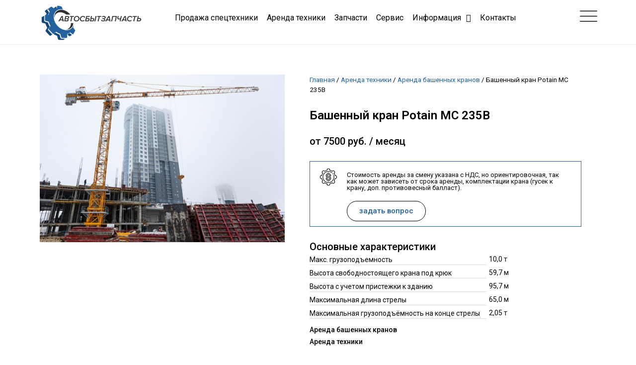

--- FILE ---
content_type: text/html; charset=UTF-8
request_url: https://belasz.by/bashennyj-kran-potain-mc-235b/
body_size: 20597
content:
<!doctype html>
<html lang="ru-RU">
<head>
<!-- Yandex.Metrika counter -->
<script type="text/javascript">
    (function(m,e,t,r,i,k,a){
        m[i]=m[i]||function(){(m[i].a=m[i].a||[]).push(arguments)};
        m[i].l=1*new Date();
        for (var j = 0; j < document.scripts.length; j++) {if (document.scripts[j].src === r) { return; }}
        k=e.createElement(t),a=e.getElementsByTagName(t)[0],k.async=1,k.src=r,a.parentNode.insertBefore(k,a)
    })(window, document,'script','https://mc.yandex.ru/metrika/tag.js?id=105193162', 'ym');

    ym(105193162, 'init', {ssr:true, webvisor:true, clickmap:true, ecommerce:"dataLayer", accurateTrackBounce:true, trackLinks:true});
</script>
<noscript><div><img src="https://mc.yandex.ru/watch/105193162" style="position:absolute; left:-9999px;" alt="" /></div></noscript>
<!-- /Yandex.Metrika counter -->
	<meta charset="UTF-8">
		<meta name="viewport" content="width=device-width, initial-scale=1">
	<link rel="profile" href="http://gmpg.org/xfn/11">
	
	<!-- This site is optimized with the Yoast SEO plugin v16.0.2 - https://yoast.com/wordpress/plugins/seo/ -->
	<title>Арендовать башенный кран Potain MC 235B в Минске</title>
	<meta name="description" content="Аренда башенного крана Potain MC 235B в любой области Беларуси. У нас работают только опытные специалисты-операторы. Обращайтесь!" />
	<meta name="robots" content="index, follow, max-snippet:-1, max-image-preview:large, max-video-preview:-1" />
	<link rel="canonical" href="https://belasz.by/bashennyj-kran-potain-mc-235b/" />
	<meta property="og:locale" content="ru_RU" />
	<meta property="og:type" content="article" />
	<meta property="og:title" content="Арендовать башенный кран Potain MC 235B в Минске" />
	<meta property="og:description" content="Аренда башенного крана Potain MC 235B в любой области Беларуси. У нас работают только опытные специалисты-операторы. Обращайтесь!" />
	<meta property="og:url" content="https://belasz.by/bashennyj-kran-potain-mc-235b/" />
	<meta property="og:site_name" content="ООО &quot;Автосбытзапчасть&quot;" />
	<meta property="article:published_time" content="2020-08-30T22:23:25+00:00" />
	<meta property="article:modified_time" content="2021-03-24T08:26:17+00:00" />
	<meta property="og:image" content="https://belasz.by/wp-content/uploads/2020/08/209bfcce8b1c26ad3dcd3fed299809f6.jpg" />
	<meta property="og:image:width" content="1000" />
	<meta property="og:image:height" content="685" />
	<meta name="twitter:card" content="summary_large_image" />
	<meta name="twitter:label1" content="Написано автором">
	<meta name="twitter:data1" content="Admin_AIT">
	<script type="application/ld+json" class="yoast-schema-graph">{"@context":"https://schema.org","@graph":[{"@type":"WebSite","@id":"https://belasz.by/#website","url":"https://belasz.by/","name":"\u041e\u041e\u041e &quot;\u0410\u0432\u0442\u043e\u0441\u0431\u044b\u0442\u0437\u0430\u043f\u0447\u0430\u0441\u0442\u044c&quot;","description":"","potentialAction":[{"@type":"SearchAction","target":"https://belasz.by/?s={search_term_string}","query-input":"required name=search_term_string"}],"inLanguage":"ru-RU"},{"@type":"ImageObject","@id":"https://belasz.by/bashennyj-kran-potain-mc-235b/#primaryimage","inLanguage":"ru-RU","url":"https://belasz.by/wp-content/uploads/2020/08/209bfcce8b1c26ad3dcd3fed299809f6.jpg","width":1000,"height":685},{"@type":"WebPage","@id":"https://belasz.by/bashennyj-kran-potain-mc-235b/#webpage","url":"https://belasz.by/bashennyj-kran-potain-mc-235b/","name":"\u0410\u0440\u0435\u043d\u0434\u043e\u0432\u0430\u0442\u044c \u0431\u0430\u0448\u0435\u043d\u043d\u044b\u0439 \u043a\u0440\u0430\u043d Potain MC 235B \u0432 \u041c\u0438\u043d\u0441\u043a\u0435","isPartOf":{"@id":"https://belasz.by/#website"},"primaryImageOfPage":{"@id":"https://belasz.by/bashennyj-kran-potain-mc-235b/#primaryimage"},"datePublished":"2020-08-30T22:23:25+00:00","dateModified":"2021-03-24T08:26:17+00:00","author":{"@id":"https://belasz.by/#/schema/person/e609beff0fe7859e2b679587d4665f31"},"description":"\u0410\u0440\u0435\u043d\u0434\u0430 \u0431\u0430\u0448\u0435\u043d\u043d\u043e\u0433\u043e \u043a\u0440\u0430\u043d\u0430 Potain MC 235B \u0432 \u043b\u044e\u0431\u043e\u0439 \u043e\u0431\u043b\u0430\u0441\u0442\u0438 \u0411\u0435\u043b\u0430\u0440\u0443\u0441\u0438. \u0423 \u043d\u0430\u0441 \u0440\u0430\u0431\u043e\u0442\u0430\u044e\u0442 \u0442\u043e\u043b\u044c\u043a\u043e \u043e\u043f\u044b\u0442\u043d\u044b\u0435 \u0441\u043f\u0435\u0446\u0438\u0430\u043b\u0438\u0441\u0442\u044b-\u043e\u043f\u0435\u0440\u0430\u0442\u043e\u0440\u044b. \u041e\u0431\u0440\u0430\u0449\u0430\u0439\u0442\u0435\u0441\u044c!","breadcrumb":{"@id":"https://belasz.by/bashennyj-kran-potain-mc-235b/#breadcrumb"},"inLanguage":"ru-RU","potentialAction":[{"@type":"ReadAction","target":["https://belasz.by/bashennyj-kran-potain-mc-235b/"]}]},{"@type":"BreadcrumbList","@id":"https://belasz.by/bashennyj-kran-potain-mc-235b/#breadcrumb","itemListElement":[{"@type":"ListItem","position":1,"item":{"@type":"WebPage","@id":"https://belasz.by/","url":"https://belasz.by/","name":"\u0413\u043b\u0430\u0432\u043d\u0430\u044f"}},{"@type":"ListItem","position":2,"item":{"@type":"WebPage","@id":"https://belasz.by/category/arenda-tehniki/","url":"https://belasz.by/category/arenda-tehniki/","name":"\u0410\u0440\u0435\u043d\u0434\u0430 \u0442\u0435\u0445\u043d\u0438\u043a\u0438"}},{"@type":"ListItem","position":3,"item":{"@type":"WebPage","@id":"https://belasz.by/category/arenda-tehniki/bashennye-krany/","url":"https://belasz.by/category/arenda-tehniki/bashennye-krany/","name":"\u0410\u0440\u0435\u043d\u0434\u0430 \u0431\u0430\u0448\u0435\u043d\u043d\u044b\u0445 \u043a\u0440\u0430\u043d\u043e\u0432"}},{"@type":"ListItem","position":4,"item":{"@type":"WebPage","@id":"https://belasz.by/bashennyj-kran-potain-mc-235b/","url":"https://belasz.by/bashennyj-kran-potain-mc-235b/","name":"\u0411\u0430\u0448\u0435\u043d\u043d\u044b\u0439 \u043a\u0440\u0430\u043d Potain MC 235B"}}]},{"@type":"Person","@id":"https://belasz.by/#/schema/person/e609beff0fe7859e2b679587d4665f31","name":"Admin_AIT"}]}</script>
	<!-- / Yoast SEO plugin. -->


<link rel='dns-prefetch' href='//s.w.org' />
<link rel='dns-prefetch' href='//api-maps.yandex.ru' />
<link rel='preconnect' href='//api-maps.yandex.ru' />
<link rel="alternate" type="application/rss+xml" title="ООО &quot;Автосбытзапчасть&quot; &raquo; Лента" href="https://belasz.by/feed/" />
<link rel="alternate" type="application/rss+xml" title="ООО &quot;Автосбытзапчасть&quot; &raquo; Лента комментариев" href="https://belasz.by/comments/feed/" />
<link rel="alternate" type="application/rss+xml" title="ООО &quot;Автосбытзапчасть&quot; &raquo; Лента комментариев к &laquo;Башенный кран Potain MC 235B&raquo;" href="https://belasz.by/bashennyj-kran-potain-mc-235b/feed/" />
		<script type="text/javascript">
			window._wpemojiSettings = {"baseUrl":"https:\/\/s.w.org\/images\/core\/emoji\/13.0.1\/72x72\/","ext":".png","svgUrl":"https:\/\/s.w.org\/images\/core\/emoji\/13.0.1\/svg\/","svgExt":".svg","source":{"concatemoji":"https:\/\/belasz.by\/wp-includes\/js\/wp-emoji-release.min.js?ver=5.6.16"}};
			!function(e,a,t){var n,r,o,i=a.createElement("canvas"),p=i.getContext&&i.getContext("2d");function s(e,t){var a=String.fromCharCode;p.clearRect(0,0,i.width,i.height),p.fillText(a.apply(this,e),0,0);e=i.toDataURL();return p.clearRect(0,0,i.width,i.height),p.fillText(a.apply(this,t),0,0),e===i.toDataURL()}function c(e){var t=a.createElement("script");t.src=e,t.defer=t.type="text/javascript",a.getElementsByTagName("head")[0].appendChild(t)}for(o=Array("flag","emoji"),t.supports={everything:!0,everythingExceptFlag:!0},r=0;r<o.length;r++)t.supports[o[r]]=function(e){if(!p||!p.fillText)return!1;switch(p.textBaseline="top",p.font="600 32px Arial",e){case"flag":return s([127987,65039,8205,9895,65039],[127987,65039,8203,9895,65039])?!1:!s([55356,56826,55356,56819],[55356,56826,8203,55356,56819])&&!s([55356,57332,56128,56423,56128,56418,56128,56421,56128,56430,56128,56423,56128,56447],[55356,57332,8203,56128,56423,8203,56128,56418,8203,56128,56421,8203,56128,56430,8203,56128,56423,8203,56128,56447]);case"emoji":return!s([55357,56424,8205,55356,57212],[55357,56424,8203,55356,57212])}return!1}(o[r]),t.supports.everything=t.supports.everything&&t.supports[o[r]],"flag"!==o[r]&&(t.supports.everythingExceptFlag=t.supports.everythingExceptFlag&&t.supports[o[r]]);t.supports.everythingExceptFlag=t.supports.everythingExceptFlag&&!t.supports.flag,t.DOMReady=!1,t.readyCallback=function(){t.DOMReady=!0},t.supports.everything||(n=function(){t.readyCallback()},a.addEventListener?(a.addEventListener("DOMContentLoaded",n,!1),e.addEventListener("load",n,!1)):(e.attachEvent("onload",n),a.attachEvent("onreadystatechange",function(){"complete"===a.readyState&&t.readyCallback()})),(n=t.source||{}).concatemoji?c(n.concatemoji):n.wpemoji&&n.twemoji&&(c(n.twemoji),c(n.wpemoji)))}(window,document,window._wpemojiSettings);
		</script>
		<style type="text/css">
img.wp-smiley,
img.emoji {
	display: inline !important;
	border: none !important;
	box-shadow: none !important;
	height: 1em !important;
	width: 1em !important;
	margin: 0 .07em !important;
	vertical-align: -0.1em !important;
	background: none !important;
	padding: 0 !important;
}
</style>
	<link rel='stylesheet' id='wp-block-library-css'  href='https://belasz.by/wp-includes/css/dist/block-library/style.min.css?ver=5.6.16' type='text/css' media='all' />
<link rel='stylesheet' id='jet-engine-frontend-css'  href='https://belasz.by/wp-content/plugins/jet-engine/assets/css/frontend.css?ver=2.6.0' type='text/css' media='all' />
<link rel='stylesheet' id='hello-elementor-css'  href='https://belasz.by/wp-content/themes/hello-elementor/style.min.css?ver=2.2.0' type='text/css' media='all' />
<link rel='stylesheet' id='hello-elementor-theme-style-css'  href='https://belasz.by/wp-content/themes/hello-elementor/theme.min.css?ver=2.2.0' type='text/css' media='all' />
<link rel='stylesheet' id='elementor-icons-css'  href='https://belasz.by/wp-content/plugins/elementor/assets/lib/eicons/css/elementor-icons.min.css?ver=5.11.0' type='text/css' media='all' />
<link rel='stylesheet' id='elementor-animations-css'  href='https://belasz.by/wp-content/plugins/elementor/assets/lib/animations/animations.min.css?ver=3.1.4' type='text/css' media='all' />
<link rel='stylesheet' id='elementor-frontend-legacy-css'  href='https://belasz.by/wp-content/plugins/elementor/assets/css/frontend-legacy.min.css?ver=3.1.4' type='text/css' media='all' />
<link rel='stylesheet' id='elementor-frontend-css'  href='https://belasz.by/wp-content/plugins/elementor/assets/css/frontend.min.css?ver=3.1.4' type='text/css' media='all' />
<link rel='stylesheet' id='elementor-post-1915-css'  href='https://belasz.by/wp-content/uploads/elementor/css/post-1915.css?ver=1616673419' type='text/css' media='all' />
<link rel='stylesheet' id='mihdan-elementor-yandex-maps-css'  href='https://belasz.by/wp-content/plugins/mihdan-elementor-yandex-maps/frontend/css/mihdan-elementor-yandex-maps.css?ver=1.4.3' type='text/css' media='all' />
<link rel='stylesheet' id='powerpack-frontend-css'  href='https://belasz.by/wp-content/plugins/powerpack-elements/assets/css/min/frontend.min.css?ver=2.2.0' type='text/css' media='all' />
<link rel='stylesheet' id='elementor-pro-css'  href='https://belasz.by/wp-content/plugins/elementor-pro/assets/css/frontend.min.css?ver=3.2.1' type='text/css' media='all' />
<link rel='stylesheet' id='jet-smart-filters-css'  href='https://belasz.by/wp-content/plugins/jet-smart-filters/assets/css/public.css?ver=1.8.3' type='text/css' media='all' />
<link rel='stylesheet' id='font-awesome-5-all-css'  href='https://belasz.by/wp-content/plugins/elementor/assets/lib/font-awesome/css/all.min.css?ver=3.1.4' type='text/css' media='all' />
<link rel='stylesheet' id='font-awesome-4-shim-css'  href='https://belasz.by/wp-content/plugins/elementor/assets/lib/font-awesome/css/v4-shims.min.css?ver=3.1.4' type='text/css' media='all' />
<link rel='stylesheet' id='elementor-post-2088-css'  href='https://belasz.by/wp-content/uploads/elementor/css/post-2088.css?ver=1616673419' type='text/css' media='all' />
<link rel='stylesheet' id='elementor-post-2038-css'  href='https://belasz.by/wp-content/uploads/elementor/css/post-2038.css?ver=1631034590' type='text/css' media='all' />
<link rel='stylesheet' id='elementor-post-3133-css'  href='https://belasz.by/wp-content/uploads/elementor/css/post-3133.css?ver=1616673529' type='text/css' media='all' />
<link rel='stylesheet' id='google-fonts-1-css'  href='https://fonts.googleapis.com/css?family=Roboto%3A100%2C100italic%2C200%2C200italic%2C300%2C300italic%2C400%2C400italic%2C500%2C500italic%2C600%2C600italic%2C700%2C700italic%2C800%2C800italic%2C900%2C900italic%7CRoboto+Slab%3A100%2C100italic%2C200%2C200italic%2C300%2C300italic%2C400%2C400italic%2C500%2C500italic%2C600%2C600italic%2C700%2C700italic%2C800%2C800italic%2C900%2C900italic&#038;subset=cyrillic&#038;ver=5.6.16' type='text/css' media='all' />
<link rel='stylesheet' id='elementor-icons-shared-0-css'  href='https://belasz.by/wp-content/plugins/elementor/assets/lib/font-awesome/css/fontawesome.min.css?ver=5.15.1' type='text/css' media='all' />
<link rel='stylesheet' id='elementor-icons-fa-brands-css'  href='https://belasz.by/wp-content/plugins/elementor/assets/lib/font-awesome/css/brands.min.css?ver=5.15.1' type='text/css' media='all' />
<script type='text/javascript' src='https://belasz.by/wp-content/plugins/elementor/assets/lib/font-awesome/js/v4-shims.min.js?ver=3.1.4' id='font-awesome-4-shim-js'></script>
<link rel="https://api.w.org/" href="https://belasz.by/wp-json/" /><link rel="alternate" type="application/json" href="https://belasz.by/wp-json/wp/v2/posts/3271" /><link rel="EditURI" type="application/rsd+xml" title="RSD" href="https://belasz.by/xmlrpc.php?rsd" />
<link rel="wlwmanifest" type="application/wlwmanifest+xml" href="https://belasz.by/wp-includes/wlwmanifest.xml" /> 
<meta name="generator" content="WordPress 5.6.16" />
<link rel='shortlink' href='https://belasz.by/?p=3271' />
<link rel="alternate" type="application/json+oembed" href="https://belasz.by/wp-json/oembed/1.0/embed?url=https%3A%2F%2Fbelasz.by%2Fbashennyj-kran-potain-mc-235b%2F" />
<link rel="alternate" type="text/xml+oembed" href="https://belasz.by/wp-json/oembed/1.0/embed?url=https%3A%2F%2Fbelasz.by%2Fbashennyj-kran-potain-mc-235b%2F&#038;format=xml" />
</head>
<body class="post-template-default single single-post postid-3271 single-format-standard elementor-default elementor-kit-1915 elementor-page-3133">

		<div data-elementor-type="header" data-elementor-id="2088" class="elementor elementor-2088 elementor-location-header" data-elementor-settings="[]">
		<div class="elementor-section-wrap">
					<section class="elementor-section elementor-top-section elementor-element elementor-element-81e8a79 elementor-section-boxed elementor-section-height-default elementor-section-height-default" data-id="81e8a79" data-element_type="section" id="top">
						<div class="elementor-container elementor-column-gap-default">
							<div class="elementor-row">
					<div class="elementor-column elementor-col-33 elementor-top-column elementor-element elementor-element-4c45289" data-id="4c45289" data-element_type="column">
			<div class="elementor-column-wrap elementor-element-populated">
							<div class="elementor-widget-wrap">
						<div class="elementor-element elementor-element-5023c33 elementor-widget elementor-widget-image" data-id="5023c33" data-element_type="widget" data-widget_type="image.default">
				<div class="elementor-widget-container">
					<div class="elementor-image">
											<a href="https://belasz.by">
							<img width="709" height="276" src="https://belasz.by/wp-content/uploads/2020/08/logo-1.png" class="attachment-full size-full" alt="" loading="lazy" srcset="https://belasz.by/wp-content/uploads/2020/08/logo-1.png 709w, https://belasz.by/wp-content/uploads/2020/08/logo-1-300x117.png 300w" sizes="(max-width: 709px) 100vw, 709px" />								</a>
											</div>
				</div>
				</div>
						</div>
					</div>
		</div>
				<div class="elementor-column elementor-col-33 elementor-top-column elementor-element elementor-element-5a2e8e8 elementor-hidden-phone" data-id="5a2e8e8" data-element_type="column">
			<div class="elementor-column-wrap elementor-element-populated">
							<div class="elementor-widget-wrap">
						<div class="elementor-element elementor-element-b824b16 elementor-nav-menu__align-center elementor-nav-menu--dropdown-none elementor-nav-menu--indicator-classic elementor-widget elementor-widget-nav-menu" data-id="b824b16" data-element_type="widget" data-settings="{&quot;layout&quot;:&quot;horizontal&quot;}" data-widget_type="nav-menu.default">
				<div class="elementor-widget-container">
						<nav role="navigation" class="elementor-nav-menu--main elementor-nav-menu__container elementor-nav-menu--layout-horizontal e--pointer-none"><ul id="menu-1-b824b16" class="elementor-nav-menu"><li class="menu-item menu-item-type-taxonomy menu-item-object-category menu-item-3112"><a href="https://belasz.by/category/prodazha-spectehniki/" class="elementor-item">Продажа спецтехники</a></li>
<li class="menu-item menu-item-type-taxonomy menu-item-object-category current-post-ancestor current-menu-parent current-post-parent menu-item-3163"><a href="https://belasz.by/category/arenda-tehniki/" class="elementor-item">Аренда техники</a></li>
<li class="menu-item menu-item-type-post_type menu-item-object-page menu-item-3111"><a href="https://belasz.by/zapchasti-i-materialy/" class="elementor-item">Запчасти</a></li>
<li class="menu-item menu-item-type-post_type menu-item-object-page menu-item-3110"><a href="https://belasz.by/mobilnyj-servis/" class="elementor-item">Сервис</a></li>
<li class="menu-item menu-item-type-custom menu-item-object-custom menu-item-has-children menu-item-3519"><a class="elementor-item">Информация</a>
<ul class="sub-menu elementor-nav-menu--dropdown">
	<li class="menu-item menu-item-type-post_type menu-item-object-page menu-item-3109"><a href="https://belasz.by/o-kompanii/" class="elementor-sub-item">О компании</a></li>
	<li class="menu-item menu-item-type-post_type menu-item-object-page menu-item-3521"><a href="https://belasz.by/rekvizity/" class="elementor-sub-item">Реквизиты</a></li>
	<li class="menu-item menu-item-type-post_type menu-item-object-page menu-item-3520"><a href="https://belasz.by/partnery/" class="elementor-sub-item">Партнеры</a></li>
	<li class="menu-item menu-item-type-taxonomy menu-item-object-category menu-item-3331"><a href="https://belasz.by/category/novosti/" class="elementor-sub-item">Новости</a></li>
</ul>
</li>
<li class="menu-item menu-item-type-post_type menu-item-object-page menu-item-3108"><a href="https://belasz.by/kontakty/" class="elementor-item">Контакты</a></li>
</ul></nav>
					<div class="elementor-menu-toggle" role="button" tabindex="0" aria-label="Menu Toggle" aria-expanded="false">
			<i class="eicon-menu-bar" aria-hidden="true"></i>
			<span class="elementor-screen-only">Menu</span>
		</div>
			<nav class="elementor-nav-menu--dropdown elementor-nav-menu__container" role="navigation" aria-hidden="true"><ul id="menu-2-b824b16" class="elementor-nav-menu"><li class="menu-item menu-item-type-taxonomy menu-item-object-category menu-item-3112"><a href="https://belasz.by/category/prodazha-spectehniki/" class="elementor-item">Продажа спецтехники</a></li>
<li class="menu-item menu-item-type-taxonomy menu-item-object-category current-post-ancestor current-menu-parent current-post-parent menu-item-3163"><a href="https://belasz.by/category/arenda-tehniki/" class="elementor-item">Аренда техники</a></li>
<li class="menu-item menu-item-type-post_type menu-item-object-page menu-item-3111"><a href="https://belasz.by/zapchasti-i-materialy/" class="elementor-item">Запчасти</a></li>
<li class="menu-item menu-item-type-post_type menu-item-object-page menu-item-3110"><a href="https://belasz.by/mobilnyj-servis/" class="elementor-item">Сервис</a></li>
<li class="menu-item menu-item-type-custom menu-item-object-custom menu-item-has-children menu-item-3519"><a class="elementor-item">Информация</a>
<ul class="sub-menu elementor-nav-menu--dropdown">
	<li class="menu-item menu-item-type-post_type menu-item-object-page menu-item-3109"><a href="https://belasz.by/o-kompanii/" class="elementor-sub-item">О компании</a></li>
	<li class="menu-item menu-item-type-post_type menu-item-object-page menu-item-3521"><a href="https://belasz.by/rekvizity/" class="elementor-sub-item">Реквизиты</a></li>
	<li class="menu-item menu-item-type-post_type menu-item-object-page menu-item-3520"><a href="https://belasz.by/partnery/" class="elementor-sub-item">Партнеры</a></li>
	<li class="menu-item menu-item-type-taxonomy menu-item-object-category menu-item-3331"><a href="https://belasz.by/category/novosti/" class="elementor-sub-item">Новости</a></li>
</ul>
</li>
<li class="menu-item menu-item-type-post_type menu-item-object-page menu-item-3108"><a href="https://belasz.by/kontakty/" class="elementor-item">Контакты</a></li>
</ul></nav>
				</div>
				</div>
						</div>
					</div>
		</div>
				<div class="elementor-column elementor-col-33 elementor-top-column elementor-element elementor-element-8b09fad" data-id="8b09fad" data-element_type="column">
			<div class="elementor-column-wrap elementor-element-populated">
							<div class="elementor-widget-wrap">
						<div class="elementor-element elementor-element-629c6e8 elementor-view-default elementor-widget elementor-widget-icon" data-id="629c6e8" data-element_type="widget" data-widget_type="icon.default">
				<div class="elementor-widget-container">
					<div class="elementor-icon-wrapper">
			<a class="elementor-icon" href="#elementor-action%3Aaction%3Dpopup%3Aopen%26settings%3DeyJpZCI6IjIxNjEiLCJ0b2dnbGUiOmZhbHNlfQ%3D%3D">
			<svg xmlns="http://www.w3.org/2000/svg" xmlns:xlink="http://www.w3.org/1999/xlink" id="Capa_1" x="0px" y="0px" viewBox="0 0 512 512" style="enable-background:new 0 0 512 512;" xml:space="preserve">
<g>
	<g>
		<path d="M501.333,96H10.667C4.779,96,0,100.779,0,106.667s4.779,10.667,10.667,10.667h490.667c5.888,0,10.667-4.779,10.667-10.667    S507.221,96,501.333,96z"></path>
	</g>
</g>
<g>
	<g>
		<path d="M501.333,245.333H10.667C4.779,245.333,0,250.112,0,256s4.779,10.667,10.667,10.667h490.667    c5.888,0,10.667-4.779,10.667-10.667S507.221,245.333,501.333,245.333z"></path>
	</g>
</g>
<g>
	<g>
		<path d="M501.333,394.667H10.667C4.779,394.667,0,399.445,0,405.333C0,411.221,4.779,416,10.667,416h490.667    c5.888,0,10.667-4.779,10.667-10.667C512,399.445,507.221,394.667,501.333,394.667z"></path>
	</g>
</g>
<g>
</g>
<g>
</g>
<g>
</g>
<g>
</g>
<g>
</g>
<g>
</g>
<g>
</g>
<g>
</g>
<g>
</g>
<g>
</g>
<g>
</g>
<g>
</g>
<g>
</g>
<g>
</g>
<g>
</g>
</svg>			</a>
		</div>
				</div>
				</div>
						</div>
					</div>
		</div>
								</div>
					</div>
		</section>
				</div>
		</div>
				<div data-elementor-type="single" data-elementor-id="3133" class="elementor elementor-3133 elementor-location-single post-3271 post type-post status-publish format-standard has-post-thumbnail hentry category-bashennye-krany category-arenda-tehniki" data-elementor-settings="[]">
		<div class="elementor-section-wrap">
					<section class="elementor-section elementor-top-section elementor-element elementor-element-bce5869 elementor-section-boxed elementor-section-height-default elementor-section-height-default" data-id="bce5869" data-element_type="section">
						<div class="elementor-container elementor-column-gap-default">
							<div class="elementor-row">
					<div class="elementor-column elementor-col-50 elementor-top-column elementor-element elementor-element-e5bce6d" data-id="e5bce6d" data-element_type="column">
			<div class="elementor-column-wrap elementor-element-populated">
							<div class="elementor-widget-wrap">
						<div class="elementor-element elementor-element-09b50ea elementor-widget elementor-widget-image" data-id="09b50ea" data-element_type="widget" data-widget_type="image.default">
				<div class="elementor-widget-container">
					<div class="elementor-image">
										<img width="1000" height="685" src="https://belasz.by/wp-content/uploads/2020/08/209bfcce8b1c26ad3dcd3fed299809f6.jpg" class="attachment-full size-full" alt="" loading="lazy" srcset="https://belasz.by/wp-content/uploads/2020/08/209bfcce8b1c26ad3dcd3fed299809f6.jpg 1000w, https://belasz.by/wp-content/uploads/2020/08/209bfcce8b1c26ad3dcd3fed299809f6-300x206.jpg 300w, https://belasz.by/wp-content/uploads/2020/08/209bfcce8b1c26ad3dcd3fed299809f6-768x526.jpg 768w" sizes="(max-width: 1000px) 100vw, 1000px" />											</div>
				</div>
				</div>
						</div>
					</div>
		</div>
				<div class="elementor-column elementor-col-50 elementor-top-column elementor-element elementor-element-46c6c75" data-id="46c6c75" data-element_type="column">
			<div class="elementor-column-wrap elementor-element-populated">
							<div class="elementor-widget-wrap">
						<div class="elementor-element elementor-element-3eb13ae elementor-widget elementor-widget-breadcrumbs" data-id="3eb13ae" data-element_type="widget" data-widget_type="breadcrumbs.default">
				<div class="elementor-widget-container">
			<p id="breadcrumbs"><span><span><a href="https://belasz.by/">Главная</a> / <span><a href="https://belasz.by/category/arenda-tehniki/">Аренда техники</a> / <span><a href="https://belasz.by/category/arenda-tehniki/bashennye-krany/">Аренда башенных кранов</a> / <span class="breadcrumb_last" aria-current="page">Башенный кран Potain MC 235B</span></span></span></span></span></p>		</div>
				</div>
				<div class="elementor-element elementor-element-943b4bd elementor-widget elementor-widget-heading" data-id="943b4bd" data-element_type="widget" data-widget_type="heading.default">
				<div class="elementor-widget-container">
			<h1 class="elementor-heading-title elementor-size-default">Башенный кран Potain MC 235B</h1>		</div>
				</div>
				<div class="elementor-element elementor-element-aafc8c2 jedv-enabled--yes elementor-widget elementor-widget-heading" data-id="aafc8c2" data-element_type="widget" data-widget_type="heading.default">
				<div class="elementor-widget-container">
			<p class="elementor-heading-title elementor-size-default">от 7500 руб. / месяц</p>		</div>
				</div>
				<section class="elementor-section elementor-inner-section elementor-element elementor-element-a6b472c elementor-section-boxed elementor-section-height-default elementor-section-height-default" data-id="a6b472c" data-element_type="section">
						<div class="elementor-container elementor-column-gap-default">
							<div class="elementor-row">
					<div class="elementor-column elementor-col-50 elementor-inner-column elementor-element elementor-element-3a80528" data-id="3a80528" data-element_type="column">
			<div class="elementor-column-wrap elementor-element-populated">
							<div class="elementor-widget-wrap">
						<div class="elementor-element elementor-element-8e59cc2 elementor-view-default elementor-widget elementor-widget-icon" data-id="8e59cc2" data-element_type="widget" data-widget_type="icon.default">
				<div class="elementor-widget-container">
					<div class="elementor-icon-wrapper">
			<div class="elementor-icon">
			<svg xmlns="http://www.w3.org/2000/svg" xmlns:xlink="http://www.w3.org/1999/xlink" id="Capa_1" x="0px" y="0px" viewBox="0 0 512 512" style="enable-background:new 0 0 512 512;" xml:space="preserve">
<g>
	<path d="M256,192c14.537,0,27.995,6.931,31.309,16.132C287.768,209.398,288,210.7,288,212c0,13.233,10.766,24,24,24   s24-10.767,24-24c0-6.854-1.189-13.633-3.536-20.149c-7.872-21.85-27.438-38.258-52.966-44.747C277.231,136.21,267.556,128,256,128   c-11.533,0-21.191,8.178-23.484,19.038c-14.871,3.895-28.288,11.493-38.259,21.755C182.484,180.911,176,196.255,176,212   c0,37.495,35.888,68,80,68c15.105,0,32,8.553,32,20s-16.895,20-32,20s-32-8.553-32-20c0-13.233-10.766-24-24-24s-24,10.767-24,24   c0,15.745,6.484,31.089,18.257,43.207c9.971,10.262,23.388,17.86,38.259,21.755C234.809,375.822,244.467,384,256,384   s21.191-8.178,23.484-19.038c14.871-3.895,28.288-11.493,38.259-21.755C329.516,331.089,336,315.745,336,300   c0-37.495-35.888-68-80-68c-15.105,0-32-8.553-32-20S240.895,192,256,192z M256,248c35.29,0,64,23.327,64,52   c0,23.865-20.815,45.144-49.494,50.596c-3.774,0.718-6.506,4.018-6.506,7.859V360c0,4.411-3.589,8-8,8s-8-3.589-8-8v-1.545   c0-3.842-2.731-7.142-6.506-7.859C212.815,345.144,192,323.865,192,300c0-4.411,3.589-8,8-8s8,3.589,8,8c0,19.851,21.533,36,48,36   s48-16.149,48-36s-21.533-36-48-36c-35.29,0-64-23.327-64-52c0-23.865,20.815-45.144,49.494-50.596   c3.774-0.718,6.506-4.018,6.506-7.859V152c0-4.411,3.589-8,8-8s8,3.589,8,8v1.642c0,3.853,2.746,7.158,6.533,7.864   c22.477,4.192,40.439,17.898,46.877,35.768C319.129,202.044,320,206.999,320,212c0,4.411-3.589,8-8,8s-8-3.589-8-8   c0-3.161-0.554-6.295-1.641-9.301C296.696,186.979,277.633,176,256,176c-26.467,0-48,16.149-48,36S229.533,248,256,248z"></path>
	<path d="M411.779,192.47c-4.166,1.472-6.35,6.043-4.877,10.208C412.939,219.763,416,237.703,416,256c0,88.225-71.776,160-160,160   S96,344.225,96,256S167.776,96,256,96c37.952,0,74.749,13.522,103.612,38.076c3.365,2.861,8.414,2.456,11.277-0.91   c2.863-3.365,2.456-8.414-0.91-11.277C338.226,94.876,297.747,80,256,80c-97.047,0-176,78.953-176,176s78.953,176,176,176   s176-78.953,176-176c0-20.118-3.369-39.852-10.012-58.652C420.516,193.182,415.945,190.996,411.779,192.47z"></path>
	<path d="M392.307,172.166c1.512,2.453,4.133,3.804,6.818,3.804c1.432,0,2.881-0.385,4.19-1.19   c3.761-2.318,4.931-7.247,2.612-11.008c-3.55-5.76-7.478-11.377-11.673-16.695c-2.738-3.47-7.768-4.063-11.236-1.325   c-3.469,2.736-4.062,7.767-1.326,11.235C385.508,161.822,389.079,166.93,392.307,172.166z"></path>
	<path d="M480,208h-13.393c-5.399-23.848-14.705-46.326-27.734-66.991l9.46-9.46c6.025-6.025,9.343-14.061,9.343-22.627   s-3.318-16.603-9.343-22.628l-22.627-22.628c-12.476-12.477-32.777-12.477-45.255,0l-9.46,9.461   C350.325,60.097,327.848,50.791,304,45.393V32c0-17.645-14.355-32-32-32h-32c-17.645,0-32,14.355-32,32v13.393   c-23.848,5.398-46.326,14.704-66.991,27.734l-9.46-9.461c-12.477-12.477-32.778-12.477-45.255,0L63.667,86.295   c-6.025,6.024-9.343,14.061-9.343,22.627s3.318,16.602,9.343,22.627l9.46,9.46C60.098,161.675,50.792,184.153,45.393,208H32   c-17.645,0-32,14.355-32,32v32c0,17.645,14.355,32,32,32h13.393c5.399,23.848,14.705,46.325,27.734,66.99l-9.46,9.461   c-12.477,12.477-12.477,32.777,0,45.255l22.627,22.627c6.025,6.025,14.061,9.343,22.627,9.343s16.602-3.317,22.627-9.343   l9.46-9.461c20.665,13.03,43.143,22.336,66.99,27.734V480c0,17.645,14.355,32,32,32h32c17.645,0,32-14.355,32-32v-13.394   c23.847-5.398,46.325-14.704,66.991-27.733l9.46,9.46c6.025,6.025,14.061,9.343,22.627,9.343s16.602-3.317,22.627-9.343   l22.627-22.628c12.477-12.477,12.477-32.777,0-45.255l-9.46-9.46c13.029-20.665,22.335-43.143,27.734-66.99H480   c17.645,0,32-14.355,32-32v-32C512,222.355,497.645,208,480,208z M496,272c0,8.822-7.178,16-16,16h-19.883   c-3.828,0-7.12,2.712-7.852,6.47c-5.127,26.312-15.313,50.912-30.272,73.119c-2.139,3.175-1.729,7.42,0.978,10.127l14.048,14.049   c6.238,6.238,6.238,16.389,0,22.627l-22.627,22.627c-6.238,6.238-16.39,6.238-22.628,0l-14.048-14.048   c-2.708-2.705-6.953-3.116-10.126-0.978c-22.209,14.96-46.81,25.145-73.12,30.271c-3.758,0.732-6.47,4.024-6.47,7.853V480   c0,8.822-7.178,16-16,16h-32c-8.822,0-16-7.178-16-16v-19.884c0-3.828-2.712-7.12-6.47-7.853   c-26.311-5.126-50.912-15.312-73.119-30.271c-1.361-0.917-2.918-1.365-4.467-1.365c-2.064,0-4.113,0.797-5.659,2.343   l-14.049,14.049c-6.238,6.238-16.39,6.238-22.628,0l-22.627-22.627c-6.238-6.238-6.238-16.389,0-22.627l14.049-14.049   c2.707-2.707,3.117-6.952,0.978-10.127c-14.959-22.207-25.145-46.808-30.272-73.119c-0.732-3.758-4.024-6.47-7.852-6.47H32   c-8.822,0-16-7.178-16-16v-32c0-8.822,7.178-16,16-16h19.883c3.828,0,7.12-2.712,7.852-6.47   c5.127-26.311,15.312-50.911,30.272-73.12c2.138-3.175,1.729-7.42-0.979-10.127L74.98,120.234   c-3.003-3.003-4.657-7.021-4.657-11.313c0-4.293,1.654-8.311,4.657-11.313L97.608,74.98c6.239-6.239,16.389-6.239,22.628,0   l14.048,14.049c2.707,2.706,6.952,3.117,10.126,0.978c22.207-14.96,46.808-25.145,73.119-30.271c3.758-0.732,6.47-4.024,6.47-7.853   V32c0-8.822,7.178-16,16-16h32c8.822,0,16,7.178,16,16v19.883c0,3.828,2.712,7.12,6.47,7.853   c26.311,5.126,50.912,15.312,73.119,30.271c3.174,2.139,7.42,1.729,10.126-0.978l14.048-14.049c6.239-6.239,16.389-6.239,22.628,0   l22.627,22.628c3.003,3.003,4.657,7.021,4.657,11.313c0,4.292-1.654,8.31-4.657,11.313l-14.048,14.049   c-2.707,2.707-3.117,6.952-0.978,10.127c14.96,22.207,25.145,46.809,30.271,73.12c0.732,3.758,4.024,6.47,7.853,6.47H480   c8.822,0,16,7.178,16,16V272z"></path>
</g>
<g>
</g>
<g>
</g>
<g>
</g>
<g>
</g>
<g>
</g>
<g>
</g>
<g>
</g>
<g>
</g>
<g>
</g>
<g>
</g>
<g>
</g>
<g>
</g>
<g>
</g>
<g>
</g>
<g>
</g>
</svg>			</div>
		</div>
				</div>
				</div>
						</div>
					</div>
		</div>
				<div class="elementor-column elementor-col-50 elementor-inner-column elementor-element elementor-element-1b94d75" data-id="1b94d75" data-element_type="column">
			<div class="elementor-column-wrap elementor-element-populated">
							<div class="elementor-widget-wrap">
						<div class="elementor-element elementor-element-8b971c3 elementor-widget elementor-widget-heading" data-id="8b971c3" data-element_type="widget" data-widget_type="heading.default">
				<div class="elementor-widget-container">
			<p class="elementor-heading-title elementor-size-default">Стоимость аренды  за смену указана с НДС, но ориентировочная, так как может зависеть от срока аренды, комплектации крана (гусек к крану, доп. противовесный балласт).</p>		</div>
				</div>
				<div class="elementor-element elementor-element-dc872e9 elementor-widget elementor-widget-button" data-id="dc872e9" data-element_type="widget" data-widget_type="button.default">
				<div class="elementor-widget-container">
					<div class="elementor-button-wrapper">
			<a href="#elementor-action%3Aaction%3Dpopup%3Aopen%26settings%3DeyJpZCI6IjI3NTciLCJ0b2dnbGUiOmZhbHNlfQ%3D%3D" class="elementor-button-link elementor-button elementor-size-sm" role="button">
						<span class="elementor-button-content-wrapper">
						<span class="elementor-button-text">задать вопрос</span>
		</span>
					</a>
		</div>
				</div>
				</div>
						</div>
					</div>
		</div>
								</div>
					</div>
		</section>
				<div class="elementor-element elementor-element-bffd99a elementor-widget elementor-widget-heading" data-id="bffd99a" data-element_type="widget" data-widget_type="heading.default">
				<div class="elementor-widget-container">
			<p class="elementor-heading-title elementor-size-default">Основные характеристики</p>		</div>
				</div>
				<section class="elementor-section elementor-inner-section elementor-element elementor-element-83a7f96 jedv-enabled--yes elementor-section-boxed elementor-section-height-default elementor-section-height-default" data-id="83a7f96" data-element_type="section">
						<div class="elementor-container elementor-column-gap-default">
							<div class="elementor-row">
					<div class="elementor-column elementor-col-50 elementor-inner-column elementor-element elementor-element-7b5fe19" data-id="7b5fe19" data-element_type="column">
			<div class="elementor-column-wrap elementor-element-populated">
							<div class="elementor-widget-wrap">
						<div class="elementor-element elementor-element-c5dbea7 elementor-widget elementor-widget-heading" data-id="c5dbea7" data-element_type="widget" data-widget_type="heading.default">
				<div class="elementor-widget-container">
			<p class="elementor-heading-title elementor-size-default">Макс. грузоподъемность</p>		</div>
				</div>
				<div class="elementor-element elementor-element-85c09c7 elementor-widget-divider--view-line elementor-widget elementor-widget-divider" data-id="85c09c7" data-element_type="widget" data-widget_type="divider.default">
				<div class="elementor-widget-container">
					<div class="elementor-divider">
			<span class="elementor-divider-separator">
						</span>
		</div>
				</div>
				</div>
						</div>
					</div>
		</div>
				<div class="elementor-column elementor-col-50 elementor-inner-column elementor-element elementor-element-930a0ba" data-id="930a0ba" data-element_type="column">
			<div class="elementor-column-wrap elementor-element-populated">
							<div class="elementor-widget-wrap">
						<div class="elementor-element elementor-element-74692cc elementor-widget elementor-widget-jet-listing-dynamic-field" data-id="74692cc" data-element_type="widget" data-widget_type="jet-listing-dynamic-field.default">
				<div class="elementor-widget-container">
			<div class="jet-listing jet-listing-dynamic-field display-inline"><div class="jet-listing-dynamic-field__inline-wrap"><div class="jet-listing-dynamic-field__content">10,0 т</div></div></div>		</div>
				</div>
						</div>
					</div>
		</div>
								</div>
					</div>
		</section>
				<section class="elementor-section elementor-inner-section elementor-element elementor-element-9d0ec0a jedv-enabled--yes elementor-section-boxed elementor-section-height-default elementor-section-height-default" data-id="9d0ec0a" data-element_type="section">
						<div class="elementor-container elementor-column-gap-default">
							<div class="elementor-row">
					<div class="elementor-column elementor-col-50 elementor-inner-column elementor-element elementor-element-8f3ff96" data-id="8f3ff96" data-element_type="column">
			<div class="elementor-column-wrap elementor-element-populated">
							<div class="elementor-widget-wrap">
						<div class="elementor-element elementor-element-9ac0391 elementor-widget elementor-widget-heading" data-id="9ac0391" data-element_type="widget" data-widget_type="heading.default">
				<div class="elementor-widget-container">
			<p class="elementor-heading-title elementor-size-default">Высота свободностоящего крана под крюк</p>		</div>
				</div>
				<div class="elementor-element elementor-element-282d407 elementor-widget-divider--view-line elementor-widget elementor-widget-divider" data-id="282d407" data-element_type="widget" data-widget_type="divider.default">
				<div class="elementor-widget-container">
					<div class="elementor-divider">
			<span class="elementor-divider-separator">
						</span>
		</div>
				</div>
				</div>
						</div>
					</div>
		</div>
				<div class="elementor-column elementor-col-50 elementor-inner-column elementor-element elementor-element-fd654e9" data-id="fd654e9" data-element_type="column">
			<div class="elementor-column-wrap elementor-element-populated">
							<div class="elementor-widget-wrap">
						<div class="elementor-element elementor-element-d089360 elementor-widget elementor-widget-jet-listing-dynamic-field" data-id="d089360" data-element_type="widget" data-widget_type="jet-listing-dynamic-field.default">
				<div class="elementor-widget-container">
			<div class="jet-listing jet-listing-dynamic-field display-inline"><div class="jet-listing-dynamic-field__inline-wrap"><div class="jet-listing-dynamic-field__content">59,7 м</div></div></div>		</div>
				</div>
						</div>
					</div>
		</div>
								</div>
					</div>
		</section>
				<section class="elementor-section elementor-inner-section elementor-element elementor-element-c83c61c jedv-enabled--yes elementor-section-boxed elementor-section-height-default elementor-section-height-default" data-id="c83c61c" data-element_type="section">
						<div class="elementor-container elementor-column-gap-default">
							<div class="elementor-row">
					<div class="elementor-column elementor-col-50 elementor-inner-column elementor-element elementor-element-34fc205" data-id="34fc205" data-element_type="column">
			<div class="elementor-column-wrap elementor-element-populated">
							<div class="elementor-widget-wrap">
						<div class="elementor-element elementor-element-f299301 elementor-widget elementor-widget-heading" data-id="f299301" data-element_type="widget" data-widget_type="heading.default">
				<div class="elementor-widget-container">
			<p class="elementor-heading-title elementor-size-default">Высота с учетом пристежки к зданию</p>		</div>
				</div>
				<div class="elementor-element elementor-element-2c08b3d elementor-widget-divider--view-line elementor-widget elementor-widget-divider" data-id="2c08b3d" data-element_type="widget" data-widget_type="divider.default">
				<div class="elementor-widget-container">
					<div class="elementor-divider">
			<span class="elementor-divider-separator">
						</span>
		</div>
				</div>
				</div>
						</div>
					</div>
		</div>
				<div class="elementor-column elementor-col-50 elementor-inner-column elementor-element elementor-element-6b8e176" data-id="6b8e176" data-element_type="column">
			<div class="elementor-column-wrap elementor-element-populated">
							<div class="elementor-widget-wrap">
						<div class="elementor-element elementor-element-d5ac272 elementor-widget elementor-widget-jet-listing-dynamic-field" data-id="d5ac272" data-element_type="widget" data-widget_type="jet-listing-dynamic-field.default">
				<div class="elementor-widget-container">
			<div class="jet-listing jet-listing-dynamic-field display-inline"><div class="jet-listing-dynamic-field__inline-wrap"><div class="jet-listing-dynamic-field__content">95,7 м</div></div></div>		</div>
				</div>
						</div>
					</div>
		</div>
								</div>
					</div>
		</section>
				<section class="elementor-section elementor-inner-section elementor-element elementor-element-eee4eaa jedv-enabled--yes elementor-section-boxed elementor-section-height-default elementor-section-height-default" data-id="eee4eaa" data-element_type="section">
						<div class="elementor-container elementor-column-gap-default">
							<div class="elementor-row">
					<div class="elementor-column elementor-col-50 elementor-inner-column elementor-element elementor-element-192e2e4" data-id="192e2e4" data-element_type="column">
			<div class="elementor-column-wrap elementor-element-populated">
							<div class="elementor-widget-wrap">
						<div class="elementor-element elementor-element-908c00c elementor-widget elementor-widget-heading" data-id="908c00c" data-element_type="widget" data-widget_type="heading.default">
				<div class="elementor-widget-container">
			<p class="elementor-heading-title elementor-size-default">Максимальная длина стрелы</p>		</div>
				</div>
				<div class="elementor-element elementor-element-9b38f42 elementor-widget-divider--view-line elementor-widget elementor-widget-divider" data-id="9b38f42" data-element_type="widget" data-widget_type="divider.default">
				<div class="elementor-widget-container">
					<div class="elementor-divider">
			<span class="elementor-divider-separator">
						</span>
		</div>
				</div>
				</div>
						</div>
					</div>
		</div>
				<div class="elementor-column elementor-col-50 elementor-inner-column elementor-element elementor-element-eae34bc" data-id="eae34bc" data-element_type="column">
			<div class="elementor-column-wrap elementor-element-populated">
							<div class="elementor-widget-wrap">
						<div class="elementor-element elementor-element-0e4086f elementor-widget elementor-widget-jet-listing-dynamic-field" data-id="0e4086f" data-element_type="widget" data-widget_type="jet-listing-dynamic-field.default">
				<div class="elementor-widget-container">
			<div class="jet-listing jet-listing-dynamic-field display-inline"><div class="jet-listing-dynamic-field__inline-wrap"><div class="jet-listing-dynamic-field__content">65,0 м</div></div></div>		</div>
				</div>
						</div>
					</div>
		</div>
								</div>
					</div>
		</section>
				<section class="elementor-section elementor-inner-section elementor-element elementor-element-1628763 jedv-enabled--yes elementor-section-boxed elementor-section-height-default elementor-section-height-default" data-id="1628763" data-element_type="section">
						<div class="elementor-container elementor-column-gap-default">
							<div class="elementor-row">
					<div class="elementor-column elementor-col-50 elementor-inner-column elementor-element elementor-element-3302af6" data-id="3302af6" data-element_type="column">
			<div class="elementor-column-wrap elementor-element-populated">
							<div class="elementor-widget-wrap">
						<div class="elementor-element elementor-element-36b25c2 elementor-widget elementor-widget-heading" data-id="36b25c2" data-element_type="widget" data-widget_type="heading.default">
				<div class="elementor-widget-container">
			<p class="elementor-heading-title elementor-size-default">Максимальная грузоподъёмность на конце стрелы</p>		</div>
				</div>
				<div class="elementor-element elementor-element-4a6c409 elementor-widget-divider--view-line elementor-widget elementor-widget-divider" data-id="4a6c409" data-element_type="widget" data-widget_type="divider.default">
				<div class="elementor-widget-container">
					<div class="elementor-divider">
			<span class="elementor-divider-separator">
						</span>
		</div>
				</div>
				</div>
						</div>
					</div>
		</div>
				<div class="elementor-column elementor-col-50 elementor-inner-column elementor-element elementor-element-c026fd7" data-id="c026fd7" data-element_type="column">
			<div class="elementor-column-wrap elementor-element-populated">
							<div class="elementor-widget-wrap">
						<div class="elementor-element elementor-element-1f36752 elementor-widget elementor-widget-jet-listing-dynamic-field" data-id="1f36752" data-element_type="widget" data-widget_type="jet-listing-dynamic-field.default">
				<div class="elementor-widget-container">
			<div class="jet-listing jet-listing-dynamic-field display-inline"><div class="jet-listing-dynamic-field__inline-wrap"><div class="jet-listing-dynamic-field__content">2,05 т</div></div></div>		</div>
				</div>
						</div>
					</div>
		</div>
								</div>
					</div>
		</section>
				<div class="elementor-element elementor-element-5e85da1 elementor-widget elementor-widget-jet-listing-dynamic-terms" data-id="5e85da1" data-element_type="widget" data-widget_type="jet-listing-dynamic-terms.default">
				<div class="elementor-widget-container">
			<div class="jet-listing jet-listing-dynamic-terms"><a href="https://belasz.by/category/arenda-tehniki/bashennye-krany/" class="jet-listing-dynamic-terms__link">Аренда башенных кранов</a><span class="jet-listing-dynamic-terms__delimiter"><br></span> <a href="https://belasz.by/category/arenda-tehniki/" class="jet-listing-dynamic-terms__link">Аренда техники</a></div>		</div>
				</div>
						</div>
					</div>
		</div>
								</div>
					</div>
		</section>
				</div>
		</div>
				<div data-elementor-type="footer" data-elementor-id="2038" class="elementor elementor-2038 elementor-location-footer" data-elementor-settings="[]">
		<div class="elementor-section-wrap">
					<section class="elementor-section elementor-top-section elementor-element elementor-element-5b04d6f elementor-section-boxed elementor-section-height-default elementor-section-height-default" data-id="5b04d6f" data-element_type="section" data-settings="{&quot;background_background&quot;:&quot;classic&quot;}">
						<div class="elementor-container elementor-column-gap-default">
							<div class="elementor-row">
					<div class="elementor-column elementor-col-25 elementor-top-column elementor-element elementor-element-db5c885" data-id="db5c885" data-element_type="column">
			<div class="elementor-column-wrap elementor-element-populated">
							<div class="elementor-widget-wrap">
						<div class="elementor-element elementor-element-909af88 elementor-widget elementor-widget-image" data-id="909af88" data-element_type="widget" data-widget_type="image.default">
				<div class="elementor-widget-container">
					<div class="elementor-image">
											<a href="https://belasz.by">
							<img width="709" height="276" src="https://belasz.by/wp-content/uploads/2020/08/logo.png" class="attachment-full size-full" alt="" loading="lazy" srcset="https://belasz.by/wp-content/uploads/2020/08/logo.png 709w, https://belasz.by/wp-content/uploads/2020/08/logo-300x117.png 300w" sizes="(max-width: 709px) 100vw, 709px" />								</a>
											</div>
				</div>
				</div>
				<section class="elementor-section elementor-inner-section elementor-element elementor-element-ff6af7e elementor-section-boxed elementor-section-height-default elementor-section-height-default" data-id="ff6af7e" data-element_type="section">
						<div class="elementor-container elementor-column-gap-default">
							<div class="elementor-row">
					<div class="elementor-column elementor-col-50 elementor-inner-column elementor-element elementor-element-937a432" data-id="937a432" data-element_type="column">
			<div class="elementor-column-wrap elementor-element-populated">
							<div class="elementor-widget-wrap">
						<div class="elementor-element elementor-element-853d1d2 elementor-view-default elementor-widget elementor-widget-icon" data-id="853d1d2" data-element_type="widget" data-widget_type="icon.default">
				<div class="elementor-widget-container">
					<div class="elementor-icon-wrapper">
			<div class="elementor-icon">
			<svg xmlns="http://www.w3.org/2000/svg" xmlns:xlink="http://www.w3.org/1999/xlink" id="Capa_1" x="0px" y="0px" width="491.582px" height="491.582px" viewBox="0 0 491.582 491.582" style="enable-background:new 0 0 491.582 491.582;" xml:space="preserve">
<g>
	<g>
		<path d="M245.791,0C153.799,0,78.957,74.841,78.957,166.833c0,36.967,21.764,93.187,68.493,176.926    c31.887,57.138,63.627,105.4,64.966,107.433l22.941,34.773c2.313,3.507,6.232,5.617,10.434,5.617s8.121-2.11,10.434-5.617    l22.94-34.771c1.326-2.01,32.835-49.855,64.967-107.435c46.729-83.735,68.493-139.955,68.493-176.926    C412.625,74.841,337.783,0,245.791,0z M322.302,331.576c-31.685,56.775-62.696,103.869-64.003,105.848l-12.508,18.959    l-12.504-18.954c-1.314-1.995-32.563-49.511-64.007-105.853c-43.345-77.676-65.323-133.104-65.323-164.743    C103.957,88.626,167.583,25,245.791,25s141.834,63.626,141.834,141.833C387.625,198.476,365.647,253.902,322.302,331.576z"></path>
		<path d="M245.791,73.291c-51.005,0-92.5,41.496-92.5,92.5s41.495,92.5,92.5,92.5s92.5-41.496,92.5-92.5    S296.796,73.291,245.791,73.291z M245.791,233.291c-37.22,0-67.5-30.28-67.5-67.5s30.28-67.5,67.5-67.5    c37.221,0,67.5,30.28,67.5,67.5S283.012,233.291,245.791,233.291z"></path>
	</g>
</g>
<g>
</g>
<g>
</g>
<g>
</g>
<g>
</g>
<g>
</g>
<g>
</g>
<g>
</g>
<g>
</g>
<g>
</g>
<g>
</g>
<g>
</g>
<g>
</g>
<g>
</g>
<g>
</g>
<g>
</g>
</svg>			</div>
		</div>
				</div>
				</div>
						</div>
					</div>
		</div>
				<div class="elementor-column elementor-col-50 elementor-inner-column elementor-element elementor-element-ecb25ec" data-id="ecb25ec" data-element_type="column">
			<div class="elementor-column-wrap elementor-element-populated">
							<div class="elementor-widget-wrap">
						<div class="elementor-element elementor-element-11b237e elementor-widget elementor-widget-heading" data-id="11b237e" data-element_type="widget" data-widget_type="heading.default">
				<div class="elementor-widget-container">
			<p class="elementor-heading-title elementor-size-default"><a href="https://belasz.by/kontakty/">Республика Беларусь, 220090<br>
г.Минск, ул.Олешева 7</a></p>		</div>
				</div>
						</div>
					</div>
		</div>
								</div>
					</div>
		</section>
				<section class="elementor-section elementor-inner-section elementor-element elementor-element-f2b0b1f elementor-section-boxed elementor-section-height-default elementor-section-height-default" data-id="f2b0b1f" data-element_type="section">
						<div class="elementor-container elementor-column-gap-default">
							<div class="elementor-row">
					<div class="elementor-column elementor-col-33 elementor-inner-column elementor-element elementor-element-7781481" data-id="7781481" data-element_type="column">
			<div class="elementor-column-wrap elementor-element-populated">
							<div class="elementor-widget-wrap">
						<div class="elementor-element elementor-element-4a9d4b9 elementor-view-default elementor-widget elementor-widget-icon" data-id="4a9d4b9" data-element_type="widget" data-widget_type="icon.default">
				<div class="elementor-widget-container">
					<div class="elementor-icon-wrapper">
			<div class="elementor-icon">
			<svg xmlns="http://www.w3.org/2000/svg" xmlns:xlink="http://www.w3.org/1999/xlink" id="Layer_1" x="0px" y="0px" viewBox="0 0 384 384" style="enable-background:new 0 0 384 384;" xml:space="preserve">
<g>
	<g>
		<path d="M353.188,252.052c-23.51,0-46.594-3.677-68.469-10.906c-10.906-3.719-23.323-0.833-30.438,6.417l-43.177,32.594    c-50.073-26.729-80.917-57.563-107.281-107.26l31.635-42.052c8.219-8.208,11.167-20.198,7.635-31.448    c-7.26-21.99-10.948-45.063-10.948-68.583C132.146,13.823,118.323,0,101.333,0H30.812C13.823,0,0,13.823,0,30.812    C0,225.563,158.438,384,353.188,384c16.99,0,30.813-13.823,30.813-30.813v-70.323C384,265.875,370.177,252.052,353.188,252.052z     M362.667,353.188c0,5.229-4.25,9.479-9.479,9.479c-182.99,0-331.854-148.865-331.854-331.854c0-5.229,4.25-9.479,9.479-9.479    h70.521c5.229,0,9.479,4.25,9.479,9.479c0,25.802,4.052,51.125,11.979,75.115c1.104,3.542,0.208,7.208-3.375,10.938L82.75,165.427    c-2.458,3.26-2.844,7.625-1,11.26c29.927,58.823,66.292,95.188,125.531,125.542c3.604,1.885,8.021,1.49,11.292-0.979    l49.677-37.635c2.51-2.51,6.271-3.406,9.667-2.25c24.156,7.979,49.479,12.021,75.271,12.021c5.229,0,9.479,4.25,9.479,9.479    V353.188z"></path>
	</g>
</g>
<g>
</g>
<g>
</g>
<g>
</g>
<g>
</g>
<g>
</g>
<g>
</g>
<g>
</g>
<g>
</g>
<g>
</g>
<g>
</g>
<g>
</g>
<g>
</g>
<g>
</g>
<g>
</g>
<g>
</g>
</svg>			</div>
		</div>
				</div>
				</div>
						</div>
					</div>
		</div>
				<div class="elementor-column elementor-col-33 elementor-inner-column elementor-element elementor-element-1b20804" data-id="1b20804" data-element_type="column">
			<div class="elementor-column-wrap elementor-element-populated">
							<div class="elementor-widget-wrap">
						<div class="elementor-element elementor-element-61ab1c6 elementor-widget elementor-widget-heading" data-id="61ab1c6" data-element_type="widget" data-widget_type="heading.default">
				<div class="elementor-widget-container">
			<p class="elementor-heading-title elementor-size-default"><a href="tel:+375173752414">+375 17 375-24-14</a></p>		</div>
				</div>
				<div class="elementor-element elementor-element-89e9f41 elementor-widget elementor-widget-heading" data-id="89e9f41" data-element_type="widget" data-widget_type="heading.default">
				<div class="elementor-widget-container">
			<p class="elementor-heading-title elementor-size-default"><a href="tel:+375445572414">+375 44 557-24-14</a></p>		</div>
				</div>
				<div class="elementor-element elementor-element-73eccb6 elementor-widget elementor-widget-heading" data-id="73eccb6" data-element_type="widget" data-widget_type="heading.default">
				<div class="elementor-widget-container">
			<p class="elementor-heading-title elementor-size-default">mail@belasz.by</p>		</div>
				</div>
						</div>
					</div>
		</div>
				<div class="elementor-column elementor-col-33 elementor-inner-column elementor-element elementor-element-295ccc2" data-id="295ccc2" data-element_type="column">
			<div class="elementor-column-wrap elementor-element-populated">
							<div class="elementor-widget-wrap">
						<div class="elementor-element elementor-element-5a39f90 elementor-widget elementor-widget-heading" data-id="5a39f90" data-element_type="widget" data-widget_type="heading.default">
				<div class="elementor-widget-container">
			<p class="elementor-heading-title elementor-size-default">отдел продаж</p>		</div>
				</div>
				<div class="elementor-element elementor-element-f24fe54 elementor-widget elementor-widget-heading" data-id="f24fe54" data-element_type="widget" data-widget_type="heading.default">
				<div class="elementor-widget-container">
			<p class="elementor-heading-title elementor-size-default">отдел аренды техники</p>		</div>
				</div>
						</div>
					</div>
		</div>
								</div>
					</div>
		</section>
						</div>
					</div>
		</div>
				<div class="elementor-column elementor-col-25 elementor-top-column elementor-element elementor-element-620d9dd" data-id="620d9dd" data-element_type="column">
			<div class="elementor-column-wrap elementor-element-populated">
							<div class="elementor-widget-wrap">
						<div class="elementor-element elementor-element-ae62a69 elementor-widget elementor-widget-heading" data-id="ae62a69" data-element_type="widget" data-widget_type="heading.default">
				<div class="elementor-widget-container">
			<p class="elementor-heading-title elementor-size-default">Аренда техники</p>		</div>
				</div>
				<div class="elementor-element elementor-element-82607af elementor-icon-list--layout-traditional elementor-list-item-link-full_width elementor-widget elementor-widget-icon-list" data-id="82607af" data-element_type="widget" data-widget_type="icon-list.default">
				<div class="elementor-widget-container">
					<ul class="elementor-icon-list-items">
							<li class="elementor-icon-list-item">
					<a href="https://belasz.by/category/arenda-tehniki/avtokrany/">					<span class="elementor-icon-list-text">Автомобильные краны </span>
											</a>
									</li>
								<li class="elementor-icon-list-item">
					<a href="https://belasz.by/category/arenda-tehniki/bashennye-krany/">					<span class="elementor-icon-list-text">Башенные краны </span>
											</a>
									</li>
						</ul>
				</div>
				</div>
				<div class="elementor-element elementor-element-afb85df elementor-widget elementor-widget-heading" data-id="afb85df" data-element_type="widget" data-widget_type="heading.default">
				<div class="elementor-widget-container">
			<p class="elementor-heading-title elementor-size-default">Сервис и ремонт</p>		</div>
				</div>
				<div class="elementor-element elementor-element-558a487 elementor-icon-list--layout-traditional elementor-list-item-link-full_width elementor-widget elementor-widget-icon-list" data-id="558a487" data-element_type="widget" data-widget_type="icon-list.default">
				<div class="elementor-widget-container">
					<ul class="elementor-icon-list-items">
							<li class="elementor-icon-list-item">
					<a href="https://belasz.by/mobilnyj-servis/">					<span class="elementor-icon-list-text">Мобильный сервис </span>
											</a>
									</li>
								<li class="elementor-icon-list-item">
					<a href="https://belasz.by/zapchasti-i-materialy/">					<span class="elementor-icon-list-text">Запчасти и материалы </span>
											</a>
									</li>
								<li class="elementor-icon-list-item">
					<a href="https://belasz.by/tehnicheskoe-obespechenie/">					<span class="elementor-icon-list-text">Техническое обеспечение</span>
											</a>
									</li>
						</ul>
				</div>
				</div>
						</div>
					</div>
		</div>
				<div class="elementor-column elementor-col-25 elementor-top-column elementor-element elementor-element-02cde83" data-id="02cde83" data-element_type="column">
			<div class="elementor-column-wrap elementor-element-populated">
							<div class="elementor-widget-wrap">
						<div class="elementor-element elementor-element-c9074df elementor-widget elementor-widget-heading" data-id="c9074df" data-element_type="widget" data-widget_type="heading.default">
				<div class="elementor-widget-container">
			<p class="elementor-heading-title elementor-size-default">Продажа техники</p>		</div>
				</div>
				<div class="elementor-element elementor-element-2a9e9d3 elementor-icon-list--layout-traditional elementor-list-item-link-full_width elementor-widget elementor-widget-icon-list" data-id="2a9e9d3" data-element_type="widget" data-widget_type="icon-list.default">
				<div class="elementor-widget-container">
					<ul class="elementor-icon-list-items">
							<li class="elementor-icon-list-item">
					<a href="https://belasz.by/category/prodazha-spectehniki/avtomobilnye-krany-grove/">					<span class="elementor-icon-list-text">Автомобильные краны </span>
											</a>
									</li>
								<li class="elementor-icon-list-item">
					<a href="https://belasz.by/category/prodazha-spectehniki/stroitelnye-krany/">					<span class="elementor-icon-list-text">Башенные краны </span>
											</a>
									</li>
								<li class="elementor-icon-list-item">
					<a href="https://belasz.by/category/prodazha-spectehniki/mostovye-krany/">					<span class="elementor-icon-list-text">Мостовые краны </span>
											</a>
									</li>
								<li class="elementor-icon-list-item">
					<a href="https://belasz.by/category/prodazha-spectehniki/tehnika-dlya-betona/">					<span class="elementor-icon-list-text">Бетоносмесительная техника </span>
											</a>
									</li>
								<li class="elementor-icon-list-item">
					<a href="https://belasz.by/category/prodazha-spectehniki/mostovye-krany/kanatnye-podemnye-mehanizmy/">					<span class="elementor-icon-list-text">Подъемники </span>
											</a>
									</li>
								<li class="elementor-icon-list-item">
					<a href="https://belasz.by/category/prodazha-spectehniki/specz-tehnika/">					<span class="elementor-icon-list-text">Спецтехника</span>
											</a>
									</li>
						</ul>
				</div>
				</div>
						</div>
					</div>
		</div>
				<div class="elementor-column elementor-col-25 elementor-top-column elementor-element elementor-element-3a54ba2" data-id="3a54ba2" data-element_type="column">
			<div class="elementor-column-wrap elementor-element-populated">
							<div class="elementor-widget-wrap">
						<div class="elementor-element elementor-element-f6af0e9 elementor-widget elementor-widget-heading" data-id="f6af0e9" data-element_type="widget" data-widget_type="heading.default">
				<div class="elementor-widget-container">
			<p class="elementor-heading-title elementor-size-default">Информация</p>		</div>
				</div>
				<div class="elementor-element elementor-element-3c9c614 elementor-icon-list--layout-traditional elementor-list-item-link-full_width elementor-widget elementor-widget-icon-list" data-id="3c9c614" data-element_type="widget" data-widget_type="icon-list.default">
				<div class="elementor-widget-container">
					<ul class="elementor-icon-list-items">
							<li class="elementor-icon-list-item">
					<a href="https://belasz.by/o-kompanii/">					<span class="elementor-icon-list-text">О компании </span>
											</a>
									</li>
								<li class="elementor-icon-list-item">
					<a href="https://belasz.by/rekvizity/">					<span class="elementor-icon-list-text">Реквизиты </span>
											</a>
									</li>
								<li class="elementor-icon-list-item">
					<a href="https://belasz.by/partnery/">					<span class="elementor-icon-list-text">Партнеры </span>
											</a>
									</li>
								<li class="elementor-icon-list-item">
					<a href="https://belasz.by/category/novosti/">					<span class="elementor-icon-list-text">Новости </span>
											</a>
									</li>
								<li class="elementor-icon-list-item">
					<a href="https://belasz.by/kontakty/">					<span class="elementor-icon-list-text">Контакты</span>
											</a>
									</li>
						</ul>
				</div>
				</div>
				<div class="elementor-element elementor-element-d22593b e-grid-align-left elementor-shape-rounded elementor-grid-0 elementor-widget elementor-widget-social-icons" data-id="d22593b" data-element_type="widget" data-widget_type="social-icons.default">
				<div class="elementor-widget-container">
					<div class="elementor-social-icons-wrapper elementor-grid">
							<div class="elementor-grid-item">
					<a class="elementor-icon elementor-social-icon elementor-social-icon-facebook elementor-repeater-item-24aa1e0" target="_blank">
						<span class="elementor-screen-only">Facebook</span>
						<i class="fab fa-facebook"></i>					</a>
				</div>
							<div class="elementor-grid-item">
					<a class="elementor-icon elementor-social-icon elementor-social-icon-youtube elementor-repeater-item-2b44a83" target="_blank">
						<span class="elementor-screen-only">Youtube</span>
						<i class="fab fa-youtube"></i>					</a>
				</div>
							<div class="elementor-grid-item">
					<a class="elementor-icon elementor-social-icon elementor-social-icon-instagram elementor-repeater-item-2ce1893" href="https://instagram.com/avtosbytzapchast?igshid=cm6xvdeaw77q" target="_blank">
						<span class="elementor-screen-only">Instagram</span>
						<i class="fab fa-instagram"></i>					</a>
				</div>
					</div>
				</div>
				</div>
				<div class="elementor-element elementor-element-bd4189a elementor-widget elementor-widget-html" data-id="bd4189a" data-element_type="widget" data-widget_type="html.default">
				<div class="elementor-widget-container">
			<script src="//code-ya.jivosite.com/widget/wbzyiDbIRw" async></script>		</div>
				</div>
				<div class="elementor-element elementor-element-0fb69a4 elementor-widget elementor-widget-html" data-id="0fb69a4" data-element_type="widget" data-widget_type="html.default">
				<div class="elementor-widget-container">
			<!-- Global site tag (gtag.js) - Google Analytics -->
<script async src="https://www.googletagmanager.com/gtag/js?id=G-PLCXJZ95MD"></script>
<script>
  window.dataLayer = window.dataLayer || [];
  function gtag(){dataLayer.push(arguments);}
  gtag('js', new Date());

  gtag('config', 'G-PLCXJZ95MD');
</script>		</div>
				</div>
				<div class="elementor-element elementor-element-4d8268c elementor-widget__width-auto elementor-fixed elementor-view-default elementor-widget elementor-widget-icon" data-id="4d8268c" data-element_type="widget" data-settings="{&quot;motion_fx_motion_fx_scrolling&quot;:&quot;yes&quot;,&quot;motion_fx_opacity_effect&quot;:&quot;yes&quot;,&quot;_position&quot;:&quot;fixed&quot;,&quot;motion_fx_opacity_direction&quot;:&quot;out-in&quot;,&quot;motion_fx_opacity_level&quot;:{&quot;unit&quot;:&quot;px&quot;,&quot;size&quot;:10,&quot;sizes&quot;:[]},&quot;motion_fx_opacity_range&quot;:{&quot;unit&quot;:&quot;%&quot;,&quot;size&quot;:&quot;&quot;,&quot;sizes&quot;:{&quot;start&quot;:20,&quot;end&quot;:80}},&quot;motion_fx_devices&quot;:[&quot;desktop&quot;,&quot;tablet&quot;,&quot;mobile&quot;]}" data-widget_type="icon.default">
				<div class="elementor-widget-container">
					<div class="elementor-icon-wrapper">
			<a class="elementor-icon" href="#top">
			<svg xmlns="http://www.w3.org/2000/svg" xmlns:xlink="http://www.w3.org/1999/xlink" id="Layer_1" x="0px" y="0px" viewBox="0 0 456.013 456.013" style="enable-background:new 0 0 456.013 456.013;" xml:space="preserve">
<g>
	<g>
		<path d="M228.006,145.751c5.407,0,9.81-4.403,9.81-9.81c0-5.412-4.403-9.815-9.81-9.815s-9.81,4.403-9.81,9.815    C218.196,141.348,222.595,145.751,228.006,145.751z"></path>
		<path d="M274.097,309.197c-8.822-6.19-18.934-10.639-29.86-12.908v-3.42c-5.181,1.418-10.609,2.237-16.236,2.237    c-5.632,0-11.064-0.824-16.251-2.243v3.425c0,15.493,10.844,28.442,25.329,31.718c0.486,0.082,1.014,0.205,1.495,0.323    c21.484,4.813,37.627,24.074,37.627,47.012c0,26.583-21.647,48.184-48.184,48.184c-26.583,0-48.184-21.606-48.184-48.184    c0-8.98-7.281-16.266-16.266-16.266c-8.98,0-16.225,7.281-16.225,16.266c0,44.503,36.168,80.671,80.671,80.671    c44.462,0,80.671-36.168,80.671-80.671C308.693,347.996,295.017,323.763,274.097,309.197z"></path>
		<path d="M228.006,245.842c5.407,0,9.81-4.403,9.81-9.81c0-5.407-4.403-9.81-9.81-9.81s-9.81,4.403-9.81,9.81    C218.196,241.439,222.595,245.842,228.006,245.842z"></path>
		<path d="M228.006,282.972c27.372,0,49.562-22.19,49.562-49.562v-96.051c0-27.372-22.19-49.562-49.562-49.562    s-49.562,22.19-49.562,49.562v96.051C178.445,260.782,200.635,282.972,228.006,282.972z M228.006,118.036    c9.887,0,17.905,8.013,17.905,17.905s-8.018,17.899-17.905,17.899s-17.905-8.013-17.905-17.905    C210.102,126.044,218.12,118.036,228.006,118.036z M228.006,218.127c9.887,0,17.905,8.013,17.905,17.905    c0,9.892-8.018,17.899-17.905,17.899s-17.905-8.018-17.905-17.905C210.102,226.14,218.12,218.127,228.006,218.127z"></path>
		<path d="M314.97,50.207l-20.337-11.74l-11.392-6.579L243.581,8.991l-5.555-3.21L228.006,0l-38.518,22.236l-66.186,38.216V193.49    l45.138,26.061v-22.81l-7.137,7.137l-20.337-11.745l27.474-27.474v-27.3c0-0.466,0.061-0.911,0.072-1.377l-35.2,35.2v-32.077    L248.84,23.578l20.337,11.74l-42.537,42.537c0.461-0.01,0.911-0.072,1.377-0.072c8.059,0,15.744,1.628,22.758,4.541l36.542-36.541    l20.337,11.74L270.016,95.16c4.859,4.838,8.832,10.537,11.802,16.804l40.888-40.888v32.077l-35.133,35.133v28.605l35.133-35.133    v32.077l-35.133,35.133v20.567l45.138-26.061V60.452L314.97,50.207z M133.307,110.495V78.418l28.841-28.841l65.859-38.021    l2.693,1.556L133.307,110.495z"></path>
	</g>
</g>
<g>
</g>
<g>
</g>
<g>
</g>
<g>
</g>
<g>
</g>
<g>
</g>
<g>
</g>
<g>
</g>
<g>
</g>
<g>
</g>
<g>
</g>
<g>
</g>
<g>
</g>
<g>
</g>
<g>
</g>
</svg>			</a>
		</div>
				</div>
				</div>
						</div>
					</div>
		</div>
								</div>
					</div>
		</section>
				</div>
		</div>
		
		<div data-elementor-type="popup" data-elementor-id="2161" class="elementor elementor-2161 elementor-location-popup" data-elementor-settings="{&quot;entrance_animation&quot;:&quot;slideInRight&quot;,&quot;exit_animation&quot;:&quot;slideInRight&quot;,&quot;entrance_animation_duration&quot;:{&quot;unit&quot;:&quot;px&quot;,&quot;size&quot;:0.8000000000000000444089209850062616169452667236328125,&quot;sizes&quot;:[]},&quot;timing&quot;:[]}">
		<div class="elementor-section-wrap">
					<section class="elementor-section elementor-top-section elementor-element elementor-element-32e78d0 elementor-section-boxed elementor-section-height-default elementor-section-height-default" data-id="32e78d0" data-element_type="section">
						<div class="elementor-container elementor-column-gap-default">
							<div class="elementor-row">
					<div class="elementor-column elementor-col-25 elementor-top-column elementor-element elementor-element-f7598ee" data-id="f7598ee" data-element_type="column">
			<div class="elementor-column-wrap elementor-element-populated">
							<div class="elementor-widget-wrap">
						<div class="elementor-element elementor-element-e091274 elementor-widget elementor-widget-heading" data-id="e091274" data-element_type="widget" data-widget_type="heading.default">
				<div class="elementor-widget-container">
			<h2 class="elementor-heading-title elementor-size-default">КОМПАНИЯ</h2>		</div>
				</div>
				<div class="elementor-element elementor-element-e13f86c elementor-align-right elementor-icon-list--layout-traditional elementor-list-item-link-full_width elementor-widget elementor-widget-icon-list" data-id="e13f86c" data-element_type="widget" data-widget_type="icon-list.default">
				<div class="elementor-widget-container">
					<ul class="elementor-icon-list-items">
							<li class="elementor-icon-list-item">
					<a href="https://belasz.by/o-kompanii/">					<span class="elementor-icon-list-text">О компании</span>
											</a>
									</li>
								<li class="elementor-icon-list-item">
					<a href="https://belasz.by/rekvizity/">					<span class="elementor-icon-list-text">Реквизиты</span>
											</a>
									</li>
								<li class="elementor-icon-list-item">
					<a href="https://belasz.by/partnery/">					<span class="elementor-icon-list-text">Партнеры</span>
											</a>
									</li>
								<li class="elementor-icon-list-item">
					<a href="https://belasz.by/category/novosti/">					<span class="elementor-icon-list-text">Новости</span>
											</a>
									</li>
								<li class="elementor-icon-list-item">
					<a href="https://belasz.by/kontakty/">					<span class="elementor-icon-list-text">Контакты</span>
											</a>
									</li>
						</ul>
				</div>
				</div>
						</div>
					</div>
		</div>
				<div class="elementor-column elementor-col-25 elementor-top-column elementor-element elementor-element-f7637ed" data-id="f7637ed" data-element_type="column">
			<div class="elementor-column-wrap elementor-element-populated">
							<div class="elementor-widget-wrap">
						<div class="elementor-element elementor-element-4895fdc elementor-widget elementor-widget-heading" data-id="4895fdc" data-element_type="widget" data-widget_type="heading.default">
				<div class="elementor-widget-container">
			<h2 class="elementor-heading-title elementor-size-default">Аренда техники
</h2>		</div>
				</div>
				<div class="elementor-element elementor-element-91662cd elementor-align-right elementor-icon-list--layout-traditional elementor-list-item-link-full_width elementor-widget elementor-widget-icon-list" data-id="91662cd" data-element_type="widget" data-widget_type="icon-list.default">
				<div class="elementor-widget-container">
					<ul class="elementor-icon-list-items">
							<li class="elementor-icon-list-item">
					<a href="https://belasz.by/category/arenda-tehniki/avtokrany/">					<span class="elementor-icon-list-text">Автокраны</span>
											</a>
									</li>
								<li class="elementor-icon-list-item">
					<a href="https://belasz.by/category/arenda-tehniki/bashennye-krany/">					<span class="elementor-icon-list-text">Башенные краны</span>
											</a>
									</li>
						</ul>
				</div>
				</div>
						</div>
					</div>
		</div>
				<div class="elementor-column elementor-col-25 elementor-top-column elementor-element elementor-element-2e4ba8b" data-id="2e4ba8b" data-element_type="column">
			<div class="elementor-column-wrap elementor-element-populated">
							<div class="elementor-widget-wrap">
						<div class="elementor-element elementor-element-f9cbb9f elementor-widget elementor-widget-heading" data-id="f9cbb9f" data-element_type="widget" data-widget_type="heading.default">
				<div class="elementor-widget-container">
			<h2 class="elementor-heading-title elementor-size-default">Продажа техники</h2>		</div>
				</div>
				<div class="elementor-element elementor-element-f38615c elementor-align-right elementor-icon-list--layout-traditional elementor-list-item-link-full_width elementor-widget elementor-widget-icon-list" data-id="f38615c" data-element_type="widget" data-widget_type="icon-list.default">
				<div class="elementor-widget-container">
					<ul class="elementor-icon-list-items">
							<li class="elementor-icon-list-item">
					<a href="https://belasz.by/category/prodazha-spectehniki/bashennye-krany-potain/">					<span class="elementor-icon-list-text">Башенные краны</span>
											</a>
									</li>
								<li class="elementor-icon-list-item">
					<a href="https://belasz.by/category/prodazha-spectehniki/avtomobilnye-krany-grove/">					<span class="elementor-icon-list-text">Автомобильные краны</span>
											</a>
									</li>
								<li class="elementor-icon-list-item">
					<a href="https://belasz.by/category/prodazha-spectehniki/tehnika-dlya-betona/">					<span class="elementor-icon-list-text">Техника для бетона</span>
											</a>
									</li>
								<li class="elementor-icon-list-item">
					<a href="https://belasz.by/category/prodazha-spectehniki/gusenichnye-krany/">					<span class="elementor-icon-list-text">Гусеничные краны</span>
											</a>
									</li>
								<li class="elementor-icon-list-item">
					<a href="https://belasz.by/category/prodazha-spectehniki/mostovye-krany/">					<span class="elementor-icon-list-text">Мостовые краны</span>
											</a>
									</li>
								<li class="elementor-icon-list-item">
					<a href="https://belasz.by/specztehnika-mercedes-unimog/">					<span class="elementor-icon-list-text">Mercedes Unimog</span>
											</a>
									</li>
								<li class="elementor-icon-list-item">
					<a href="https://belasz.by/category/prodazha-spectehniki/podemniki-i-platformy-alimak/">					<span class="elementor-icon-list-text">ALIMAK</span>
											</a>
									</li>
								<li class="elementor-icon-list-item">
					<a href="https://belasz.by/technika-boschung/">					<span class="elementor-icon-list-text">BOSCHUNG</span>
											</a>
									</li>
						</ul>
				</div>
				</div>
						</div>
					</div>
		</div>
				<div class="elementor-column elementor-col-25 elementor-top-column elementor-element elementor-element-faab2e3" data-id="faab2e3" data-element_type="column">
			<div class="elementor-column-wrap elementor-element-populated">
							<div class="elementor-widget-wrap">
						<div class="elementor-element elementor-element-6f14b29 elementor-widget elementor-widget-heading" data-id="6f14b29" data-element_type="widget" data-widget_type="heading.default">
				<div class="elementor-widget-container">
			<h2 class="elementor-heading-title elementor-size-default">Запчасти и сервис</h2>		</div>
				</div>
				<div class="elementor-element elementor-element-98667a5 elementor-align-right elementor-icon-list--layout-traditional elementor-list-item-link-full_width elementor-widget elementor-widget-icon-list" data-id="98667a5" data-element_type="widget" data-widget_type="icon-list.default">
				<div class="elementor-widget-container">
					<ul class="elementor-icon-list-items">
							<li class="elementor-icon-list-item">
					<a href="https://belasz.by/mobilnyj-servis/">					<span class="elementor-icon-list-text">Мобильный сервис</span>
											</a>
									</li>
								<li class="elementor-icon-list-item">
					<a href="https://belasz.by/zapchasti-i-materialy/">					<span class="elementor-icon-list-text">Запчасти и материалы</span>
											</a>
									</li>
						</ul>
				</div>
				</div>
						</div>
					</div>
		</div>
								</div>
					</div>
		</section>
				</div>
		</div>
				<div data-elementor-type="popup" data-elementor-id="2757" class="elementor elementor-2757 elementor-location-popup" data-elementor-settings="{&quot;timing&quot;:[]}">
		<div class="elementor-section-wrap">
					<section class="elementor-section elementor-top-section elementor-element elementor-element-6d3d31e elementor-section-boxed elementor-section-height-default elementor-section-height-default" data-id="6d3d31e" data-element_type="section">
						<div class="elementor-container elementor-column-gap-default">
							<div class="elementor-row">
					<div class="elementor-column elementor-col-100 elementor-top-column elementor-element elementor-element-f415c1e" data-id="f415c1e" data-element_type="column">
			<div class="elementor-column-wrap elementor-element-populated">
							<div class="elementor-widget-wrap">
						<div class="elementor-element elementor-element-8362cee elementor-widget elementor-widget-heading" data-id="8362cee" data-element_type="widget" data-widget_type="heading.default">
				<div class="elementor-widget-container">
			<p class="elementor-heading-title elementor-size-default">Менеджеры компании с радостью ответят на ваши вопросы и произведут расчет стоимости услуг и подготовят индивидуальное коммерческое предложение</p>		</div>
				</div>
				<div class="elementor-element elementor-element-0783e68 elementor-button-align-center elementor-widget elementor-widget-form" data-id="0783e68" data-element_type="widget" data-settings="{&quot;step_next_label&quot;:&quot;Next&quot;,&quot;step_previous_label&quot;:&quot;Previous&quot;,&quot;step_type&quot;:&quot;number_text&quot;,&quot;step_icon_shape&quot;:&quot;circle&quot;}" data-widget_type="form.default">
				<div class="elementor-widget-container">
					<form class="elementor-form" method="post" name="New Form">
			<input type="hidden" name="post_id" value="2757"/>
			<input type="hidden" name="form_id" value="0783e68"/>
			<input type="hidden" name="referer_title" value="Арендовать башенный кран Potain MC 235B в Минске" />

							<input type="hidden" name="queried_id" value="3271"/>
			
			<div class="elementor-form-fields-wrapper elementor-labels-above">
								<div class="elementor-field-type-text elementor-field-group elementor-column elementor-field-group-field_ba4c3ac elementor-col-100">
					<input size="1" type="text" name="form_fields[field_ba4c3ac]" id="form-field-field_ba4c3ac" class="elementor-field elementor-size-sm  elementor-field-textual" placeholder="Ваше имя">				</div>
								<div class="elementor-field-type-email elementor-field-group elementor-column elementor-field-group-email elementor-col-100 elementor-field-required">
					<input size="1" type="email" name="form_fields[email]" id="form-field-email" class="elementor-field elementor-size-sm  elementor-field-textual" placeholder="Email" required="required" aria-required="true">				</div>
								<div class="elementor-field-type-textarea elementor-field-group elementor-column elementor-field-group-message elementor-col-100">
					<textarea class="elementor-field-textual elementor-field  elementor-size-sm" name="form_fields[message]" id="form-field-message" rows="3" placeholder="Сообщение"></textarea>				</div>
								<div class="elementor-field-group elementor-column elementor-field-type-submit elementor-col-100 e-form__buttons">
					<button type="submit" class="elementor-button elementor-size-sm">
						<span >
															<span class=" elementor-button-icon">
																										</span>
																						<span class="elementor-button-text">Отправить</span>
													</span>
					</button>
				</div>
			</div>
		</form>
				</div>
				</div>
						</div>
					</div>
		</div>
								</div>
					</div>
		</section>
				</div>
		</div>
		<link rel='stylesheet' id='elementor-post-2161-css'  href='https://belasz.by/wp-content/uploads/elementor/css/post-2161.css?ver=1616673424' type='text/css' media='all' />
<link rel='stylesheet' id='elementor-post-2757-css'  href='https://belasz.by/wp-content/uploads/elementor/css/post-2757.css?ver=1652189582' type='text/css' media='all' />
<script type='text/javascript' src='https://belasz.by/wp-includes/js/wp-embed.min.js?ver=5.6.16' id='wp-embed-js'></script>
<script type='text/javascript' id='jquery-core-js-extra'>
/* <![CDATA[ */
var pp = {"ajax_url":"https:\/\/belasz.by\/wp-admin\/admin-ajax.php"};
var pp = {"ajax_url":"https:\/\/belasz.by\/wp-admin\/admin-ajax.php"};
/* ]]> */
</script>
<script type='text/javascript' src='https://belasz.by/wp-includes/js/jquery/jquery.min.js?ver=3.5.1' id='jquery-core-js'></script>
<script type='text/javascript' src='https://belasz.by/wp-includes/js/jquery/jquery-migrate.min.js?ver=3.3.2' id='jquery-migrate-js'></script>
<script type='text/javascript' src='https://belasz.by/wp-content/plugins/elementor-pro/assets/lib/smartmenus/jquery.smartmenus.min.js?ver=1.0.1' id='smartmenus-js'></script>
<script type='text/javascript' src='https://belasz.by/wp-content/plugins/elementor-pro/assets/js/webpack-pro.runtime.min.js?ver=3.2.1' id='elementor-pro-webpack-runtime-js'></script>
<script type='text/javascript' src='https://belasz.by/wp-content/plugins/elementor/assets/js/webpack.runtime.min.js?ver=3.1.4' id='elementor-webpack-runtime-js'></script>
<script type='text/javascript' src='https://belasz.by/wp-content/plugins/elementor/assets/js/frontend-modules.min.js?ver=3.1.4' id='elementor-frontend-modules-js'></script>
<script type='text/javascript' src='https://belasz.by/wp-content/plugins/elementor-pro/assets/lib/sticky/jquery.sticky.min.js?ver=3.2.1' id='elementor-sticky-js'></script>
<script type='text/javascript' id='elementor-pro-frontend-js-before'>
var ElementorProFrontendConfig = {"ajaxurl":"https:\/\/belasz.by\/wp-admin\/admin-ajax.php","nonce":"4bcbc82d58","urls":{"assets":"https:\/\/belasz.by\/wp-content\/plugins\/elementor-pro\/assets\/"},"i18n":{"toc_no_headings_found":"No headings were found on this page."},"shareButtonsNetworks":{"facebook":{"title":"Facebook","has_counter":true},"twitter":{"title":"Twitter"},"google":{"title":"Google+","has_counter":true},"linkedin":{"title":"LinkedIn","has_counter":true},"pinterest":{"title":"Pinterest","has_counter":true},"reddit":{"title":"Reddit","has_counter":true},"vk":{"title":"VK","has_counter":true},"odnoklassniki":{"title":"OK","has_counter":true},"tumblr":{"title":"Tumblr"},"digg":{"title":"Digg"},"skype":{"title":"Skype"},"stumbleupon":{"title":"StumbleUpon","has_counter":true},"mix":{"title":"Mix"},"telegram":{"title":"Telegram"},"pocket":{"title":"Pocket","has_counter":true},"xing":{"title":"XING","has_counter":true},"whatsapp":{"title":"WhatsApp"},"email":{"title":"Email"},"print":{"title":"Print"}},"facebook_sdk":{"lang":"ru_RU","app_id":""},"lottie":{"defaultAnimationUrl":"https:\/\/belasz.by\/wp-content\/plugins\/elementor-pro\/modules\/lottie\/assets\/animations\/default.json"}};
</script>
<script type='text/javascript' src='https://belasz.by/wp-content/plugins/elementor-pro/assets/js/frontend.min.js?ver=3.2.1' id='elementor-pro-frontend-js'></script>
<script type='text/javascript' src='https://belasz.by/wp-includes/js/jquery/ui/core.min.js?ver=1.12.1' id='jquery-ui-core-js'></script>
<script type='text/javascript' src='https://belasz.by/wp-content/plugins/elementor/assets/lib/dialog/dialog.min.js?ver=4.8.1' id='elementor-dialog-js'></script>
<script type='text/javascript' src='https://belasz.by/wp-content/plugins/elementor/assets/lib/waypoints/waypoints.min.js?ver=4.0.2' id='elementor-waypoints-js'></script>
<script type='text/javascript' src='https://belasz.by/wp-content/plugins/elementor/assets/lib/share-link/share-link.min.js?ver=3.1.4' id='share-link-js'></script>
<script type='text/javascript' src='https://belasz.by/wp-content/plugins/elementor/assets/lib/swiper/swiper.min.js?ver=5.3.6' id='swiper-js'></script>
<script type='text/javascript' id='elementor-frontend-js-extra'>
/* <![CDATA[ */
var mihdan_elementor_yandex_maps_config = {"plugin_url":"https:\/\/belasz.by\/wp-content\/plugins\/mihdan-elementor-yandex-maps","api_key":""};
/* ]]> */
</script>
<script type='text/javascript' id='elementor-frontend-js-before'>
var elementorFrontendConfig = {"environmentMode":{"edit":false,"wpPreview":false,"isScriptDebug":false,"isImprovedAssetsLoading":false},"i18n":{"shareOnFacebook":"\u041f\u043e\u0434\u0435\u043b\u0438\u0442\u044c\u0441\u044f \u0432 Facebook","shareOnTwitter":"\u041f\u043e\u0434\u0435\u043b\u0438\u0442\u044c\u0441\u044f \u0432 Twitter","pinIt":"\u0417\u0430\u043f\u0438\u043d\u0438\u0442\u044c","download":"\u0421\u043a\u0430\u0447\u0430\u0442\u044c","downloadImage":"\u0421\u043a\u0430\u0447\u0430\u0442\u044c \u0438\u0437\u043e\u0431\u0440\u0430\u0436\u0435\u043d\u0438\u0435","fullscreen":"\u0412\u043e \u0432\u0435\u0441\u044c \u044d\u043a\u0440\u0430\u043d","zoom":"\u0423\u0432\u0435\u043b\u0438\u0447\u0435\u043d\u0438\u0435","share":"\u041f\u043e\u0434\u0435\u043b\u0438\u0442\u044c\u0441\u044f","playVideo":"\u041f\u0440\u043e\u0438\u0433\u0440\u0430\u0442\u044c \u0432\u0438\u0434\u0435\u043e","previous":"\u041d\u0430\u0437\u0430\u0434","next":"\u0414\u0430\u043b\u0435\u0435","close":"\u0417\u0430\u043a\u0440\u044b\u0442\u044c"},"is_rtl":false,"breakpoints":{"xs":0,"sm":480,"md":768,"lg":1025,"xl":1440,"xxl":1600},"version":"3.1.4","is_static":false,"experimentalFeatures":{"form-submissions":true},"urls":{"assets":"https:\/\/belasz.by\/wp-content\/plugins\/elementor\/assets\/"},"settings":{"page":[],"editorPreferences":[]},"kit":{"global_image_lightbox":"yes","lightbox_enable_zoom":"yes"},"post":{"id":3271,"title":"%D0%91%D0%B0%D1%88%D0%B5%D0%BD%D0%BD%D1%8B%D0%B9%20%D0%BA%D1%80%D0%B0%D0%BD%20Potain%20MC%20235B%20%E2%80%94%20%D0%9E%D0%9E%D0%9E%20%22%D0%90%D0%B2%D1%82%D0%BE%D1%81%D0%B1%D1%8B%D1%82%D0%B7%D0%B0%D0%BF%D1%87%D0%B0%D1%81%D1%82%D1%8C%22","excerpt":"","featuredImage":"https:\/\/belasz.by\/wp-content\/uploads\/2020\/08\/209bfcce8b1c26ad3dcd3fed299809f6.jpg"}};
</script>
<script type='text/javascript' src='https://belasz.by/wp-content/plugins/elementor/assets/js/frontend.min.js?ver=3.1.4' id='elementor-frontend-js'></script>
<script type='text/javascript' src='https://belasz.by/wp-content/plugins/elementor-pro/assets/js/preloaded-elements-handlers.min.js?ver=3.2.1' id='pro-preloaded-elements-handlers-js'></script>
<script type='text/javascript' src='https://belasz.by/wp-includes/js/jquery/ui/mouse.min.js?ver=1.12.1' id='jquery-ui-mouse-js'></script>
<script type='text/javascript' src='https://belasz.by/wp-includes/js/jquery/ui/slider.min.js?ver=1.12.1' id='jquery-ui-slider-js'></script>
<script type='text/javascript' src='https://belasz.by/wp-includes/js/jquery/ui/datepicker.min.js?ver=1.12.1' id='jquery-ui-datepicker-js'></script>
<script type='text/javascript' id='jet-smart-filters-js-extra'>
/* <![CDATA[ */
var JetSmartFilterSettings = {"ajaxurl":"https:\/\/belasz.by\/wp-admin\/admin-ajax.php","siteurl":"https:\/\/belasz.by","selectors":{"jet-engine":{"selector":".elementor-widget-jet-listing-grid > .elementor-widget-container","action":"insert","inDepth":false,"idPrefix":"#"}},"queries":[],"settings":[],"misc":{"week_start":"1"},"props":[],"templates":{"active_filter":"<% if ($label) { %><div class=\"jet-active-filter__label\"><% $label %><\/div><% } %><% if ($value) { %><div class=\"jet-active-filter__val\"><% $value %><\/div><% } %><div class=\"jet-active-filter__remove\">&times;<\/div>","active_tag":"<% if ($value) { %><div class=\"jet-active-tag__val\"><% $value %><\/div><% } %><div class=\"jet-active-tag__remove\">&times;<\/div>","pagination_item":"<div class=\"jet-filters-pagination__link\"><% $value %><\/div>","pagination_item_dots":"<div class=\"jet-filters-pagination__dots\">&hellip;<\/div>"},"datePickerData":{"closeText":"Done","prevText":"\u041f\u0440\u0435\u0434\u044b\u0434\u0443\u0449\u0438\u0439","nextText":"\u0421\u043b\u0435\u0434\u0443\u044e\u0449\u0438\u0439","currentText":"Today","monthNames":["January","February","March","April","May","June","July","August","September","October","November","December"],"monthNamesShort":["Jan","Feb","Mar","Apr","May","Jun","Jul","Aug","Sep","Oct","Nov","Dec"],"dayNames":["Sunday","Monday","Tuesday","Wednesday","Thursday","Friday","Saturday"],"dayNamesShort":["Sun","Mon","Tue","Wed","Thu","Fri","Sat"],"dayNamesMin":["Su","Mo","Tu","We","Th","Fr","Sa"],"weekHeader":"Wk"}};
/* ]]> */
</script>
<script type='text/javascript' src='https://belasz.by/wp-content/plugins/jet-smart-filters/assets/js/public.js?ver=1.8.3' id='jet-smart-filters-js'></script>
<script type='text/javascript' src='https://belasz.by/wp-content/plugins/elementor/assets/js/preloaded-elements-handlers.min.js?ver=3.1.4' id='preloaded-elements-handlers-js'></script>
<script type='text/javascript' id='jet-engine-frontend-js-extra'>
/* <![CDATA[ */
var JetEngineSettings = {"ajaxurl":"https:\/\/belasz.by\/wp-admin\/admin-ajax.php","mapPopupTimeout":"400"};
/* ]]> */
</script>
<script type='text/javascript' src='https://belasz.by/wp-content/plugins/jet-engine/assets/js/frontend.js?ver=2.6.0' id='jet-engine-frontend-js'></script>

</body>
</html>


--- FILE ---
content_type: text/css
request_url: https://belasz.by/wp-content/uploads/elementor/css/post-1915.css?ver=1616673419
body_size: 409
content:
.elementor-kit-1915{--e-global-color-primary:#6EC1E4;--e-global-color-secondary:#54595F;--e-global-color-text:#7A7A7A;--e-global-color-accent:#61CE70;--e-global-color-bb0b290:#4054B2;--e-global-color-c84b73:#23A455;--e-global-color-52186865:#000;--e-global-color-64aa3959:#FFF;--e-global-color-3457e0cc:#F4C700;--e-global-color-2799f8f2:#48C3D4;--e-global-color-1eef1f38:#F0B500;--e-global-color-22f85b96:#4B4B4B;--e-global-color-1d512f02:#4973A7;--e-global-color-698de147:#E0E0E0;--e-global-color-6db7e015:RGBA(211, 211, 211, 0.8);--e-global-color-1f4d64ad:#23629D;--e-global-color-4ad65d0c:#153A5C;--e-global-typography-primary-font-family:"Roboto";--e-global-typography-primary-font-weight:600;--e-global-typography-secondary-font-family:"Roboto Slab";--e-global-typography-secondary-font-weight:400;--e-global-typography-text-font-family:"Roboto";--e-global-typography-text-font-weight:400;--e-global-typography-accent-font-family:"Roboto";--e-global-typography-accent-font-weight:500;color:#000000;font-family:"Roboto", Sans-serif;}.elementor-kit-1915 a{color:#23629D;}.elementor-kit-1915 h1{font-family:"Roboto", Sans-serif;}.elementor-kit-1915 h2{font-family:"Roboto", Sans-serif;}.elementor-section.elementor-section-boxed > .elementor-container{max-width:1140px;}{}h1.entry-title{display:var(--page-title-display);}@media(max-width:1024px){.elementor-section.elementor-section-boxed > .elementor-container{max-width:1025px;}}@media(max-width:767px){.elementor-section.elementor-section-boxed > .elementor-container{max-width:768px;}}

--- FILE ---
content_type: text/css
request_url: https://belasz.by/wp-content/uploads/elementor/css/post-2088.css?ver=1616673419
body_size: 905
content:
.elementor-2088 .elementor-element.elementor-element-81e8a79{border-style:solid;border-width:0px 0px 1px 0px;border-color:rgba(224, 224, 224, 0.5411764705882353);transition:background 0.3s, border 0.3s, border-radius 0.3s, box-shadow 0.3s;margin-top:0px;margin-bottom:0px;z-index:1;}.elementor-2088 .elementor-element.elementor-element-81e8a79 > .elementor-background-overlay{transition:background 0.3s, border-radius 0.3s, opacity 0.3s;}.elementor-2088 .elementor-element.elementor-element-4c45289 > .elementor-element-populated{padding:0px 0px 0px 0px;}.elementor-2088 .elementor-element.elementor-element-5023c33{text-align:left;}.elementor-2088 .elementor-element.elementor-element-5023c33 .elementor-image img{width:250px;}.elementor-2088 .elementor-element.elementor-element-5a2e8e8 > .elementor-element-populated{padding:13px 0px 0px 0px;}.elementor-2088 .elementor-element.elementor-element-b824b16 .elementor-nav-menu--main .elementor-item{color:#000000;padding-left:9px;padding-right:9px;}.elementor-2088 .elementor-element.elementor-element-b824b16 .elementor-nav-menu--main .elementor-item:hover,
					.elementor-2088 .elementor-element.elementor-element-b824b16 .elementor-nav-menu--main .elementor-item.elementor-item-active,
					.elementor-2088 .elementor-element.elementor-element-b824b16 .elementor-nav-menu--main .elementor-item.highlighted,
					.elementor-2088 .elementor-element.elementor-element-b824b16 .elementor-nav-menu--main .elementor-item:focus{color:#23629D;}.elementor-2088 .elementor-element.elementor-element-b824b16 .elementor-nav-menu--main .elementor-item.elementor-item-active{color:#23629D;}.elementor-2088 .elementor-element.elementor-element-b824b16 .elementor-nav-menu--dropdown a, .elementor-2088 .elementor-element.elementor-element-b824b16 .elementor-menu-toggle{color:#000000;}.elementor-2088 .elementor-element.elementor-element-b824b16 .elementor-nav-menu--dropdown{background-color:#FFFFFF;border-radius:5px 5px 5px 5px;}.elementor-2088 .elementor-element.elementor-element-b824b16 .elementor-nav-menu--dropdown a:hover,
					.elementor-2088 .elementor-element.elementor-element-b824b16 .elementor-nav-menu--dropdown a.elementor-item-active,
					.elementor-2088 .elementor-element.elementor-element-b824b16 .elementor-nav-menu--dropdown a.highlighted,
					.elementor-2088 .elementor-element.elementor-element-b824b16 .elementor-menu-toggle:hover{color:#23629D;}.elementor-2088 .elementor-element.elementor-element-b824b16 .elementor-nav-menu--dropdown a:hover,
					.elementor-2088 .elementor-element.elementor-element-b824b16 .elementor-nav-menu--dropdown a.elementor-item-active,
					.elementor-2088 .elementor-element.elementor-element-b824b16 .elementor-nav-menu--dropdown a.highlighted{background-color:#FFFFFF;}.elementor-2088 .elementor-element.elementor-element-b824b16 .elementor-nav-menu--dropdown a.elementor-item-active{color:#23629D;background-color:#FFFFFF;}.elementor-2088 .elementor-element.elementor-element-b824b16 .elementor-nav-menu--dropdown .elementor-item, .elementor-2088 .elementor-element.elementor-element-b824b16 .elementor-nav-menu--dropdown  .elementor-sub-item{font-size:14px;}.elementor-2088 .elementor-element.elementor-element-b824b16 .elementor-nav-menu--dropdown li:first-child a{border-top-left-radius:5px;border-top-right-radius:5px;}.elementor-2088 .elementor-element.elementor-element-b824b16 .elementor-nav-menu--dropdown li:last-child a{border-bottom-right-radius:5px;border-bottom-left-radius:5px;}.elementor-2088 .elementor-element.elementor-element-b824b16 .elementor-nav-menu--main .elementor-nav-menu--dropdown, .elementor-2088 .elementor-element.elementor-element-b824b16 .elementor-nav-menu__container.elementor-nav-menu--dropdown{box-shadow:3px 3px 10px 0px rgba(0, 0, 0, 0.1);}.elementor-2088 .elementor-element.elementor-element-b824b16 .elementor-nav-menu--dropdown a{padding-left:50px;padding-right:50px;padding-top:15px;padding-bottom:15px;}.elementor-2088 .elementor-element.elementor-element-8b09fad > .elementor-element-populated{padding:15px 0px 0px 0px;}.elementor-2088 .elementor-element.elementor-element-629c6e8 .elementor-icon-wrapper{text-align:right;}.elementor-2088 .elementor-element.elementor-element-629c6e8.elementor-view-stacked .elementor-icon:hover{background-color:#23629D;}.elementor-2088 .elementor-element.elementor-element-629c6e8.elementor-view-framed .elementor-icon:hover, .elementor-2088 .elementor-element.elementor-element-629c6e8.elementor-view-default .elementor-icon:hover{color:#23629D;border-color:#23629D;}.elementor-2088 .elementor-element.elementor-element-629c6e8.elementor-view-framed .elementor-icon:hover, .elementor-2088 .elementor-element.elementor-element-629c6e8.elementor-view-default .elementor-icon:hover svg{fill:#23629D;}.elementor-2088 .elementor-element.elementor-element-629c6e8 .elementor-icon{font-size:35px;}.elementor-2088 .elementor-element.elementor-element-629c6e8 .elementor-icon i, .elementor-2088 .elementor-element.elementor-element-629c6e8 .elementor-icon svg{transform:rotate(0deg);}@media(max-width:767px){.elementor-2088 .elementor-element.elementor-element-4c45289{width:80%;}.elementor-2088 .elementor-element.elementor-element-8b09fad{width:20%;}.elementor-bc-flex-widget .elementor-2088 .elementor-element.elementor-element-8b09fad.elementor-column .elementor-column-wrap{align-items:center;}.elementor-2088 .elementor-element.elementor-element-8b09fad.elementor-column.elementor-element[data-element_type="column"] > .elementor-column-wrap.elementor-element-populated > .elementor-widget-wrap{align-content:center;align-items:center;}.elementor-2088 .elementor-element.elementor-element-629c6e8 .elementor-icon-wrapper{text-align:center;}}@media(min-width:768px){.elementor-2088 .elementor-element.elementor-element-4c45289{width:20%;}.elementor-2088 .elementor-element.elementor-element-5a2e8e8{width:69.737%;}.elementor-2088 .elementor-element.elementor-element-8b09fad{width:9.595%;}}

--- FILE ---
content_type: text/css
request_url: https://belasz.by/wp-content/uploads/elementor/css/post-3133.css?ver=1616673529
body_size: 2253
content:
.elementor-3133 .elementor-element.elementor-element-bce5869{margin-top:50px;margin-bottom:0px;}.elementor-3133 .elementor-element.elementor-element-09b50ea .elementor-image img{width:100%;}.elementor-3133 .elementor-element.elementor-element-c0a097e .gallery-item{padding:0 1px 1px 0;}.elementor-3133 .elementor-element.elementor-element-c0a097e .gallery{margin:0 -1px -1px 0;}.elementor-3133 .elementor-element.elementor-element-c0a097e .gallery-item .gallery-caption{display:none;}.elementor-3133 .elementor-element.elementor-element-46c6c75 > .elementor-column-wrap > .elementor-widget-wrap > .elementor-widget:not(.elementor-widget__width-auto):not(.elementor-widget__width-initial):not(:last-child):not(.elementor-absolute){margin-bottom:0px;}.elementor-3133 .elementor-element.elementor-element-46c6c75 > .elementor-element-populated{padding:10px 40px 0px 40px;}.elementor-3133 .elementor-element.elementor-element-3eb13ae{color:#000000;}.elementor-3133 .elementor-element.elementor-element-3eb13ae a{color:#23629D;}.elementor-3133 .elementor-element.elementor-element-943b4bd .elementor-heading-title{font-size:24px;font-weight:600;}.elementor-3133 .elementor-element.elementor-element-943b4bd > .elementor-widget-container{margin:30px 0px 0px 0px;}.elementor-3133 .elementor-element.elementor-element-aafc8c2 .elementor-heading-title{font-size:20px;font-weight:500;}.elementor-3133 .elementor-element.elementor-element-aafc8c2 > .elementor-widget-container{margin:30px 0px 0px 0px;}.elementor-3133 .elementor-element.elementor-element-a6b472c{border-style:solid;border-width:1px 1px 1px 1px;border-color:#23629D;transition:background 0.3s, border 0.3s, border-radius 0.3s, box-shadow 0.3s;margin-top:30px;margin-bottom:0px;padding:10px 0px 0px 10px;}.elementor-3133 .elementor-element.elementor-element-a6b472c, .elementor-3133 .elementor-element.elementor-element-a6b472c > .elementor-background-overlay{border-radius:0px 0px 0px 0px;}.elementor-3133 .elementor-element.elementor-element-a6b472c > .elementor-background-overlay{transition:background 0.3s, border-radius 0.3s, opacity 0.3s;}.elementor-3133 .elementor-element.elementor-element-3a80528 > .elementor-column-wrap > .elementor-widget-wrap > .elementor-widget:not(.elementor-widget__width-auto):not(.elementor-widget__width-initial):not(:last-child):not(.elementor-absolute){margin-bottom:3px;}.elementor-3133 .elementor-element.elementor-element-3a80528 > .elementor-element-populated{padding:4px 0px 0px 0px;}.elementor-3133 .elementor-element.elementor-element-8e59cc2 .elementor-icon-wrapper{text-align:center;}.elementor-3133 .elementor-element.elementor-element-8e59cc2 .elementor-icon{font-size:34px;}.elementor-3133 .elementor-element.elementor-element-8e59cc2 .elementor-icon i, .elementor-3133 .elementor-element.elementor-element-8e59cc2 .elementor-icon svg{transform:rotate(0deg);}.elementor-3133 .elementor-element.elementor-element-1b94d75 > .elementor-element-populated{padding:10px 30px 10px 10px;}.elementor-3133 .elementor-element.elementor-element-8b971c3 .elementor-heading-title{font-size:13px;}.elementor-3133 .elementor-element.elementor-element-dc872e9 .elementor-button{font-weight:500;fill:#23629D;color:#23629D;background-color:rgba(2, 1, 1, 0);border-style:solid;border-width:1px 1px 1px 1px;border-color:#000000;border-radius:30px 30px 30px 30px;}.elementor-3133 .elementor-element.elementor-element-bffd99a .elementor-heading-title{font-size:20px;font-weight:500;}.elementor-3133 .elementor-element.elementor-element-bffd99a > .elementor-widget-container{margin:30px 0px 0px 0px;}.elementor-3133 .elementor-element.elementor-element-cac6be9{margin-top:10px;margin-bottom:0px;}.elementor-3133 .elementor-element.elementor-element-8c8fdbd > .elementor-column-wrap > .elementor-widget-wrap > .elementor-widget:not(.elementor-widget__width-auto):not(.elementor-widget__width-initial):not(:last-child):not(.elementor-absolute){margin-bottom:3px;}.elementor-3133 .elementor-element.elementor-element-8c8fdbd > .elementor-element-populated{padding:4px 0px 0px 0px;}.elementor-3133 .elementor-element.elementor-element-dcebc13 .elementor-heading-title{font-size:14px;}.elementor-3133 .elementor-element.elementor-element-0e42eeb{--divider-border-style:solid;--divider-color:rgba(211, 211, 211, 0.8);--divider-border-width:1px;}.elementor-3133 .elementor-element.elementor-element-0e42eeb .elementor-divider-separator{width:100%;}.elementor-3133 .elementor-element.elementor-element-0e42eeb .elementor-divider{padding-top:0px;padding-bottom:0px;}.elementor-3133 .elementor-element.elementor-element-067f77a > .elementor-element-populated{padding:0px 0px 0px 5px;}.elementor-3133 .elementor-element.elementor-element-30849c7 .jet-listing-dynamic-field__content{font-size:14px;text-align:left;}.elementor-3133 .elementor-element.elementor-element-30849c7 .jet-listing-dynamic-field .jet-listing-dynamic-field__inline-wrap{width:auto;}.elementor-3133 .elementor-element.elementor-element-30849c7 .jet-listing-dynamic-field .jet-listing-dynamic-field__content{width:auto;}.elementor-3133 .elementor-element.elementor-element-30849c7 .jet-listing-dynamic-field{justify-content:flex-start;}.elementor-3133 .elementor-element.elementor-element-83a7f96{margin-top:5px;margin-bottom:0px;}.elementor-3133 .elementor-element.elementor-element-7b5fe19 > .elementor-column-wrap > .elementor-widget-wrap > .elementor-widget:not(.elementor-widget__width-auto):not(.elementor-widget__width-initial):not(:last-child):not(.elementor-absolute){margin-bottom:3px;}.elementor-3133 .elementor-element.elementor-element-7b5fe19 > .elementor-element-populated{padding:4px 0px 0px 0px;}.elementor-3133 .elementor-element.elementor-element-c5dbea7 .elementor-heading-title{font-size:14px;}.elementor-3133 .elementor-element.elementor-element-85c09c7{--divider-border-style:solid;--divider-color:rgba(211, 211, 211, 0.8);--divider-border-width:1px;}.elementor-3133 .elementor-element.elementor-element-85c09c7 .elementor-divider-separator{width:100%;}.elementor-3133 .elementor-element.elementor-element-85c09c7 .elementor-divider{padding-top:0px;padding-bottom:0px;}.elementor-3133 .elementor-element.elementor-element-930a0ba > .elementor-element-populated{padding:0px 0px 0px 5px;}.elementor-3133 .elementor-element.elementor-element-74692cc .jet-listing-dynamic-field__content{font-size:14px;text-align:left;}.elementor-3133 .elementor-element.elementor-element-74692cc .jet-listing-dynamic-field .jet-listing-dynamic-field__inline-wrap{width:auto;}.elementor-3133 .elementor-element.elementor-element-74692cc .jet-listing-dynamic-field .jet-listing-dynamic-field__content{width:auto;}.elementor-3133 .elementor-element.elementor-element-74692cc .jet-listing-dynamic-field{justify-content:flex-start;}.elementor-3133 .elementor-element.elementor-element-5f48ef7{margin-top:5px;margin-bottom:0px;}.elementor-3133 .elementor-element.elementor-element-75e78cb > .elementor-column-wrap > .elementor-widget-wrap > .elementor-widget:not(.elementor-widget__width-auto):not(.elementor-widget__width-initial):not(:last-child):not(.elementor-absolute){margin-bottom:3px;}.elementor-3133 .elementor-element.elementor-element-75e78cb > .elementor-element-populated{padding:4px 0px 0px 0px;}.elementor-3133 .elementor-element.elementor-element-d9c4c7e .elementor-heading-title{font-size:14px;}.elementor-3133 .elementor-element.elementor-element-0fa2b14{--divider-border-style:solid;--divider-color:rgba(211, 211, 211, 0.8);--divider-border-width:1px;}.elementor-3133 .elementor-element.elementor-element-0fa2b14 .elementor-divider-separator{width:100%;}.elementor-3133 .elementor-element.elementor-element-0fa2b14 .elementor-divider{padding-top:0px;padding-bottom:0px;}.elementor-3133 .elementor-element.elementor-element-81f072a > .elementor-element-populated{padding:0px 0px 0px 5px;}.elementor-3133 .elementor-element.elementor-element-74c931f .jet-listing-dynamic-field__content{font-size:14px;text-align:left;}.elementor-3133 .elementor-element.elementor-element-74c931f .jet-listing-dynamic-field .jet-listing-dynamic-field__inline-wrap{width:auto;}.elementor-3133 .elementor-element.elementor-element-74c931f .jet-listing-dynamic-field .jet-listing-dynamic-field__content{width:auto;}.elementor-3133 .elementor-element.elementor-element-74c931f .jet-listing-dynamic-field{justify-content:flex-start;}.elementor-3133 .elementor-element.elementor-element-640e732{margin-top:5px;margin-bottom:0px;}.elementor-3133 .elementor-element.elementor-element-3d06105 > .elementor-column-wrap > .elementor-widget-wrap > .elementor-widget:not(.elementor-widget__width-auto):not(.elementor-widget__width-initial):not(:last-child):not(.elementor-absolute){margin-bottom:3px;}.elementor-3133 .elementor-element.elementor-element-3d06105 > .elementor-element-populated{padding:4px 0px 0px 0px;}.elementor-3133 .elementor-element.elementor-element-f36de15 .elementor-heading-title{font-size:14px;}.elementor-3133 .elementor-element.elementor-element-3b27dfe{--divider-border-style:solid;--divider-color:rgba(211, 211, 211, 0.8);--divider-border-width:1px;}.elementor-3133 .elementor-element.elementor-element-3b27dfe .elementor-divider-separator{width:100%;}.elementor-3133 .elementor-element.elementor-element-3b27dfe .elementor-divider{padding-top:0px;padding-bottom:0px;}.elementor-3133 .elementor-element.elementor-element-6f96234 > .elementor-element-populated{padding:0px 0px 0px 5px;}.elementor-3133 .elementor-element.elementor-element-cde91b3 .jet-listing-dynamic-field__content{font-size:14px;text-align:left;}.elementor-3133 .elementor-element.elementor-element-cde91b3 .jet-listing-dynamic-field .jet-listing-dynamic-field__inline-wrap{width:auto;}.elementor-3133 .elementor-element.elementor-element-cde91b3 .jet-listing-dynamic-field .jet-listing-dynamic-field__content{width:auto;}.elementor-3133 .elementor-element.elementor-element-cde91b3 .jet-listing-dynamic-field{justify-content:flex-start;}.elementor-3133 .elementor-element.elementor-element-9d0ec0a{margin-top:5px;margin-bottom:0px;}.elementor-3133 .elementor-element.elementor-element-8f3ff96 > .elementor-column-wrap > .elementor-widget-wrap > .elementor-widget:not(.elementor-widget__width-auto):not(.elementor-widget__width-initial):not(:last-child):not(.elementor-absolute){margin-bottom:3px;}.elementor-3133 .elementor-element.elementor-element-8f3ff96 > .elementor-element-populated{padding:4px 0px 0px 0px;}.elementor-3133 .elementor-element.elementor-element-9ac0391 .elementor-heading-title{font-size:14px;}.elementor-3133 .elementor-element.elementor-element-282d407{--divider-border-style:solid;--divider-color:rgba(211, 211, 211, 0.8);--divider-border-width:1px;}.elementor-3133 .elementor-element.elementor-element-282d407 .elementor-divider-separator{width:100%;}.elementor-3133 .elementor-element.elementor-element-282d407 .elementor-divider{padding-top:0px;padding-bottom:0px;}.elementor-3133 .elementor-element.elementor-element-fd654e9 > .elementor-element-populated{padding:0px 0px 0px 5px;}.elementor-3133 .elementor-element.elementor-element-d089360 .jet-listing-dynamic-field__content{font-size:14px;text-align:left;}.elementor-3133 .elementor-element.elementor-element-d089360 .jet-listing-dynamic-field .jet-listing-dynamic-field__inline-wrap{width:auto;}.elementor-3133 .elementor-element.elementor-element-d089360 .jet-listing-dynamic-field .jet-listing-dynamic-field__content{width:auto;}.elementor-3133 .elementor-element.elementor-element-d089360 .jet-listing-dynamic-field{justify-content:flex-start;}.elementor-3133 .elementor-element.elementor-element-c83c61c{margin-top:5px;margin-bottom:0px;}.elementor-3133 .elementor-element.elementor-element-34fc205 > .elementor-column-wrap > .elementor-widget-wrap > .elementor-widget:not(.elementor-widget__width-auto):not(.elementor-widget__width-initial):not(:last-child):not(.elementor-absolute){margin-bottom:3px;}.elementor-3133 .elementor-element.elementor-element-34fc205 > .elementor-element-populated{padding:4px 0px 0px 0px;}.elementor-3133 .elementor-element.elementor-element-f299301 .elementor-heading-title{font-size:14px;}.elementor-3133 .elementor-element.elementor-element-2c08b3d{--divider-border-style:solid;--divider-color:rgba(211, 211, 211, 0.8);--divider-border-width:1px;}.elementor-3133 .elementor-element.elementor-element-2c08b3d .elementor-divider-separator{width:100%;}.elementor-3133 .elementor-element.elementor-element-2c08b3d .elementor-divider{padding-top:0px;padding-bottom:0px;}.elementor-3133 .elementor-element.elementor-element-6b8e176 > .elementor-element-populated{padding:0px 0px 0px 5px;}.elementor-3133 .elementor-element.elementor-element-d5ac272 .jet-listing-dynamic-field__content{font-size:14px;text-align:left;}.elementor-3133 .elementor-element.elementor-element-d5ac272 .jet-listing-dynamic-field .jet-listing-dynamic-field__inline-wrap{width:auto;}.elementor-3133 .elementor-element.elementor-element-d5ac272 .jet-listing-dynamic-field .jet-listing-dynamic-field__content{width:auto;}.elementor-3133 .elementor-element.elementor-element-d5ac272 .jet-listing-dynamic-field{justify-content:flex-start;}.elementor-3133 .elementor-element.elementor-element-eee4eaa{margin-top:5px;margin-bottom:0px;}.elementor-3133 .elementor-element.elementor-element-192e2e4 > .elementor-column-wrap > .elementor-widget-wrap > .elementor-widget:not(.elementor-widget__width-auto):not(.elementor-widget__width-initial):not(:last-child):not(.elementor-absolute){margin-bottom:3px;}.elementor-3133 .elementor-element.elementor-element-192e2e4 > .elementor-element-populated{padding:4px 0px 0px 0px;}.elementor-3133 .elementor-element.elementor-element-908c00c .elementor-heading-title{font-size:14px;}.elementor-3133 .elementor-element.elementor-element-9b38f42{--divider-border-style:solid;--divider-color:rgba(211, 211, 211, 0.8);--divider-border-width:1px;}.elementor-3133 .elementor-element.elementor-element-9b38f42 .elementor-divider-separator{width:100%;}.elementor-3133 .elementor-element.elementor-element-9b38f42 .elementor-divider{padding-top:0px;padding-bottom:0px;}.elementor-3133 .elementor-element.elementor-element-eae34bc > .elementor-element-populated{padding:0px 0px 0px 5px;}.elementor-3133 .elementor-element.elementor-element-0e4086f .jet-listing-dynamic-field__content{font-size:14px;text-align:left;}.elementor-3133 .elementor-element.elementor-element-0e4086f .jet-listing-dynamic-field .jet-listing-dynamic-field__inline-wrap{width:auto;}.elementor-3133 .elementor-element.elementor-element-0e4086f .jet-listing-dynamic-field .jet-listing-dynamic-field__content{width:auto;}.elementor-3133 .elementor-element.elementor-element-0e4086f .jet-listing-dynamic-field{justify-content:flex-start;}.elementor-3133 .elementor-element.elementor-element-1628763{margin-top:5px;margin-bottom:0px;}.elementor-3133 .elementor-element.elementor-element-3302af6 > .elementor-column-wrap > .elementor-widget-wrap > .elementor-widget:not(.elementor-widget__width-auto):not(.elementor-widget__width-initial):not(:last-child):not(.elementor-absolute){margin-bottom:3px;}.elementor-3133 .elementor-element.elementor-element-3302af6 > .elementor-element-populated{padding:4px 0px 0px 0px;}.elementor-3133 .elementor-element.elementor-element-36b25c2 .elementor-heading-title{font-size:14px;}.elementor-3133 .elementor-element.elementor-element-4a6c409{--divider-border-style:solid;--divider-color:rgba(211, 211, 211, 0.8);--divider-border-width:1px;}.elementor-3133 .elementor-element.elementor-element-4a6c409 .elementor-divider-separator{width:100%;}.elementor-3133 .elementor-element.elementor-element-4a6c409 .elementor-divider{padding-top:0px;padding-bottom:0px;}.elementor-3133 .elementor-element.elementor-element-c026fd7 > .elementor-element-populated{padding:0px 0px 0px 5px;}.elementor-3133 .elementor-element.elementor-element-1f36752 .jet-listing-dynamic-field__content{font-size:14px;text-align:left;}.elementor-3133 .elementor-element.elementor-element-1f36752 .jet-listing-dynamic-field .jet-listing-dynamic-field__inline-wrap{width:auto;}.elementor-3133 .elementor-element.elementor-element-1f36752 .jet-listing-dynamic-field .jet-listing-dynamic-field__content{width:auto;}.elementor-3133 .elementor-element.elementor-element-1f36752 .jet-listing-dynamic-field{justify-content:flex-start;}.elementor-3133 .elementor-element.elementor-element-3b01363, .elementor-3133 .elementor-element.elementor-element-3b01363 > .elementor-background-overlay{border-radius:30px 30px 30px 30px;}.elementor-3133 .elementor-element.elementor-element-3b01363{margin-top:10px;margin-bottom:0px;}.elementor-bc-flex-widget .elementor-3133 .elementor-element.elementor-element-d8ec06f.elementor-column .elementor-column-wrap{align-items:center;}.elementor-3133 .elementor-element.elementor-element-d8ec06f.elementor-column.elementor-element[data-element_type="column"] > .elementor-column-wrap.elementor-element-populated > .elementor-widget-wrap{align-content:center;align-items:center;}.elementor-3133 .elementor-element.elementor-element-d8ec06f > .elementor-column-wrap > .elementor-widget-wrap > .elementor-widget:not(.elementor-widget__width-auto):not(.elementor-widget__width-initial):not(:last-child):not(.elementor-absolute){margin-bottom:3px;}.elementor-3133 .elementor-element.elementor-element-d8ec06f > .elementor-element-populated{padding:4px 0px 0px 0px;}.elementor-3133 .elementor-element.elementor-element-05a283c .elementor-icon-wrapper{text-align:center;}.elementor-3133 .elementor-element.elementor-element-05a283c .elementor-icon{font-size:30px;}.elementor-3133 .elementor-element.elementor-element-05a283c .elementor-icon i, .elementor-3133 .elementor-element.elementor-element-05a283c .elementor-icon svg{transform:rotate(0deg);}.elementor-3133 .elementor-element.elementor-element-05a283c > .elementor-widget-container{padding:4px 0px 0px 0px;}.elementor-bc-flex-widget .elementor-3133 .elementor-element.elementor-element-184d318.elementor-column .elementor-column-wrap{align-items:center;}.elementor-3133 .elementor-element.elementor-element-184d318.elementor-column.elementor-element[data-element_type="column"] > .elementor-column-wrap.elementor-element-populated > .elementor-widget-wrap{align-content:center;align-items:center;}.elementor-3133 .elementor-element.elementor-element-db636f8 .elementor-button{font-weight:500;fill:#23629D;color:#23629D;background-color:rgba(2, 1, 1, 0);border-style:solid;border-width:1px 1px 1px 1px;border-color:#000000;border-radius:30px 30px 30px 30px;}.elementor-3133 .elementor-element.elementor-element-5e85da1 .jet-listing-dynamic-terms{text-align:left;}.elementor-3133 .elementor-element.elementor-element-5e85da1 .jet-listing-dynamic-terms__icon{color:#23629D;font-size:13px;}.elementor-3133 .elementor-element.elementor-element-5e85da1 .jet-listing-dynamic-terms__icon svg path{fill:#23629D;}body:not(.rtl) .elementor-3133 .elementor-element.elementor-element-5e85da1 .jet-listing-dynamic-terms__icon{margin-right:10px;}body.rtl .elementor-3133 .elementor-element.elementor-element-5e85da1 .jet-listing-dynamic-terms__icon{margin-left:10px;}.elementor-3133 .elementor-element.elementor-element-5e85da1 .jet-listing-dynamic-terms__link{font-size:14px;font-weight:500;color:#000000;}.elementor-3133 .elementor-element.elementor-element-5e85da1 .jet-listing-dynamic-terms__link:hover{color:#23629D;}.elementor-3133 .elementor-element.elementor-element-5e85da1 > .elementor-widget-container{margin:10px 0px 0px 0px;}.elementor-3133 .elementor-element.elementor-element-7820913{margin-top:20px;margin-bottom:20px;}.elementor-3133 .elementor-element.elementor-element-32041a9 .jet-listing-dynamic-field .jet-listing-dynamic-field__inline-wrap{width:auto;}.elementor-3133 .elementor-element.elementor-element-32041a9 .jet-listing-dynamic-field .jet-listing-dynamic-field__content{width:auto;}.elementor-3133 .elementor-element.elementor-element-32041a9 .jet-listing-dynamic-field{justify-content:flex-start;}.elementor-3133 .elementor-element.elementor-element-32041a9 .jet-listing-dynamic-field__content{text-align:left;}@media(max-width:767px){.elementor-3133 .elementor-element.elementor-element-46c6c75 > .elementor-element-populated{padding:15px 15px 15px 15px;}.elementor-3133 .elementor-element.elementor-element-3a80528{width:20%;}.elementor-3133 .elementor-element.elementor-element-1b94d75{width:80%;}.elementor-3133 .elementor-element.elementor-element-8c8fdbd{width:70%;}.elementor-3133 .elementor-element.elementor-element-067f77a{width:30%;}.elementor-3133 .elementor-element.elementor-element-7b5fe19{width:70%;}.elementor-3133 .elementor-element.elementor-element-930a0ba{width:30%;}.elementor-3133 .elementor-element.elementor-element-75e78cb{width:70%;}.elementor-3133 .elementor-element.elementor-element-81f072a{width:30%;}.elementor-3133 .elementor-element.elementor-element-3d06105{width:70%;}.elementor-3133 .elementor-element.elementor-element-6f96234{width:30%;}.elementor-3133 .elementor-element.elementor-element-8f3ff96{width:70%;}.elementor-3133 .elementor-element.elementor-element-fd654e9{width:30%;}.elementor-3133 .elementor-element.elementor-element-34fc205{width:70%;}.elementor-3133 .elementor-element.elementor-element-6b8e176{width:30%;}.elementor-3133 .elementor-element.elementor-element-192e2e4{width:70%;}.elementor-3133 .elementor-element.elementor-element-eae34bc{width:30%;}.elementor-3133 .elementor-element.elementor-element-3302af6{width:70%;}.elementor-3133 .elementor-element.elementor-element-c026fd7{width:30%;}.elementor-3133 .elementor-element.elementor-element-d8ec06f{width:20%;}.elementor-3133 .elementor-element.elementor-element-184d318{width:80%;}}@media(min-width:768px){.elementor-3133 .elementor-element.elementor-element-e5bce6d{width:45%;}.elementor-3133 .elementor-element.elementor-element-46c6c75{width:55%;}.elementor-3133 .elementor-element.elementor-element-3a80528{width:10%;}.elementor-3133 .elementor-element.elementor-element-1b94d75{width:90%;}.elementor-3133 .elementor-element.elementor-element-8c8fdbd{width:65%;}.elementor-3133 .elementor-element.elementor-element-067f77a{width:35%;}.elementor-3133 .elementor-element.elementor-element-7b5fe19{width:65%;}.elementor-3133 .elementor-element.elementor-element-930a0ba{width:35%;}.elementor-3133 .elementor-element.elementor-element-75e78cb{width:65%;}.elementor-3133 .elementor-element.elementor-element-81f072a{width:35%;}.elementor-3133 .elementor-element.elementor-element-3d06105{width:65%;}.elementor-3133 .elementor-element.elementor-element-6f96234{width:35%;}.elementor-3133 .elementor-element.elementor-element-8f3ff96{width:65%;}.elementor-3133 .elementor-element.elementor-element-fd654e9{width:35%;}.elementor-3133 .elementor-element.elementor-element-34fc205{width:65%;}.elementor-3133 .elementor-element.elementor-element-6b8e176{width:35%;}.elementor-3133 .elementor-element.elementor-element-192e2e4{width:65%;}.elementor-3133 .elementor-element.elementor-element-eae34bc{width:35%;}.elementor-3133 .elementor-element.elementor-element-3302af6{width:65%;}.elementor-3133 .elementor-element.elementor-element-c026fd7{width:35%;}.elementor-3133 .elementor-element.elementor-element-d8ec06f{width:10%;}.elementor-3133 .elementor-element.elementor-element-184d318{width:90%;}}

--- FILE ---
content_type: text/css
request_url: https://belasz.by/wp-content/uploads/elementor/css/post-2161.css?ver=1616673424
body_size: 918
content:
.elementor-2161 .elementor-element.elementor-element-f7598ee > .elementor-element-populated{border-style:solid;border-width:0px 1px 0px 0px;border-color:#EBEBEB;transition:background 0.3s, border 0.3s, border-radius 0.3s, box-shadow 0.3s;}.elementor-2161 .elementor-element.elementor-element-f7598ee > .elementor-element-populated > .elementor-background-overlay{transition:background 0.3s, border-radius 0.3s, opacity 0.3s;}.elementor-2161 .elementor-element.elementor-element-e091274{text-align:right;}.elementor-2161 .elementor-element.elementor-element-e091274 .elementor-heading-title{color:#FFFFFF;font-size:28px;}.elementor-2161 .elementor-element.elementor-element-e13f86c .elementor-icon-list-icon i{font-size:14px;}.elementor-2161 .elementor-element.elementor-element-e13f86c .elementor-icon-list-icon svg{width:14px;}.elementor-2161 .elementor-element.elementor-element-e13f86c .elementor-icon-list-text{color:#FFFFFF;}.elementor-2161 .elementor-element.elementor-element-e13f86c .elementor-icon-list-item:hover .elementor-icon-list-text{color:#FFFFFF;}.elementor-2161 .elementor-element.elementor-element-e13f86c .elementor-icon-list-item, .elementor-2161 .elementor-element.elementor-element-e13f86c .elementor-icon-list-item a{font-size:18px;}.elementor-2161 .elementor-element.elementor-element-f7637ed > .elementor-element-populated{border-style:solid;border-width:0px 1px 0px 0px;border-color:#EBEBEB;transition:background 0.3s, border 0.3s, border-radius 0.3s, box-shadow 0.3s;}.elementor-2161 .elementor-element.elementor-element-f7637ed > .elementor-element-populated > .elementor-background-overlay{transition:background 0.3s, border-radius 0.3s, opacity 0.3s;}.elementor-2161 .elementor-element.elementor-element-4895fdc{text-align:right;}.elementor-2161 .elementor-element.elementor-element-4895fdc .elementor-heading-title{color:#FFFFFF;font-size:28px;text-transform:uppercase;}.elementor-2161 .elementor-element.elementor-element-91662cd .elementor-icon-list-icon i{font-size:14px;}.elementor-2161 .elementor-element.elementor-element-91662cd .elementor-icon-list-icon svg{width:14px;}.elementor-2161 .elementor-element.elementor-element-91662cd .elementor-icon-list-text{color:#FFFFFF;}.elementor-2161 .elementor-element.elementor-element-91662cd .elementor-icon-list-item:hover .elementor-icon-list-text{color:#FFFFFF;}.elementor-2161 .elementor-element.elementor-element-91662cd .elementor-icon-list-item, .elementor-2161 .elementor-element.elementor-element-91662cd .elementor-icon-list-item a{font-size:18px;}.elementor-2161 .elementor-element.elementor-element-2e4ba8b > .elementor-element-populated{border-style:solid;border-width:0px 1px 0px 0px;border-color:#EBEBEB;transition:background 0.3s, border 0.3s, border-radius 0.3s, box-shadow 0.3s;}.elementor-2161 .elementor-element.elementor-element-2e4ba8b > .elementor-element-populated > .elementor-background-overlay{transition:background 0.3s, border-radius 0.3s, opacity 0.3s;}.elementor-2161 .elementor-element.elementor-element-f9cbb9f{text-align:right;}.elementor-2161 .elementor-element.elementor-element-f9cbb9f .elementor-heading-title{color:#FFFFFF;font-size:28px;text-transform:uppercase;}.elementor-2161 .elementor-element.elementor-element-f38615c .elementor-icon-list-icon i{font-size:14px;}.elementor-2161 .elementor-element.elementor-element-f38615c .elementor-icon-list-icon svg{width:14px;}.elementor-2161 .elementor-element.elementor-element-f38615c .elementor-icon-list-text{color:#FFFFFF;}.elementor-2161 .elementor-element.elementor-element-f38615c .elementor-icon-list-item:hover .elementor-icon-list-text{color:#FFFFFF;}.elementor-2161 .elementor-element.elementor-element-f38615c .elementor-icon-list-item, .elementor-2161 .elementor-element.elementor-element-f38615c .elementor-icon-list-item a{font-size:18px;}.elementor-2161 .elementor-element.elementor-element-6f14b29{text-align:right;}.elementor-2161 .elementor-element.elementor-element-6f14b29 .elementor-heading-title{color:#FFFFFF;font-size:28px;text-transform:uppercase;}.elementor-2161 .elementor-element.elementor-element-98667a5 .elementor-icon-list-icon i{font-size:14px;}.elementor-2161 .elementor-element.elementor-element-98667a5 .elementor-icon-list-icon svg{width:14px;}.elementor-2161 .elementor-element.elementor-element-98667a5 .elementor-icon-list-text{color:#FFFFFF;}.elementor-2161 .elementor-element.elementor-element-98667a5 .elementor-icon-list-item:hover .elementor-icon-list-text{color:#FFFFFF;}.elementor-2161 .elementor-element.elementor-element-98667a5 .elementor-icon-list-item, .elementor-2161 .elementor-element.elementor-element-98667a5 .elementor-icon-list-item a{font-size:18px;}#elementor-popup-modal-2161 .dialog-message{width:100vw;height:100vh;align-items:center;}#elementor-popup-modal-2161{justify-content:center;align-items:center;}#elementor-popup-modal-2161 .dialog-close-button{display:block;background-color:rgba(235, 235, 235, 0);font-size:40px;}#elementor-popup-modal-2161 .dialog-widget-content{animation-duration:0.8s;background-color:#23629D;box-shadow:2px 8px 23px 3px rgba(0,0,0,0.2);}#elementor-popup-modal-2161 .dialog-close-button i{color:#FFFFFF;}@media(max-width:767px){.elementor-2161 .elementor-element.elementor-element-32e78d0{margin-top:0px;margin-bottom:0px;}.elementor-2161 .elementor-element.elementor-element-e13f86c .elementor-icon-list-item, .elementor-2161 .elementor-element.elementor-element-e13f86c .elementor-icon-list-item a{font-size:17px;}.elementor-2161 .elementor-element.elementor-element-f7637ed > .elementor-column-wrap > .elementor-widget-wrap > .elementor-widget:not(.elementor-widget__width-auto):not(.elementor-widget__width-initial):not(:last-child):not(.elementor-absolute){margin-bottom:3px;}.elementor-2161 .elementor-element.elementor-element-4895fdc .elementor-heading-title{font-size:24px;}.elementor-2161 .elementor-element.elementor-element-91662cd .elementor-icon-list-item, .elementor-2161 .elementor-element.elementor-element-91662cd .elementor-icon-list-item a{font-size:17px;}.elementor-2161 .elementor-element.elementor-element-2e4ba8b > .elementor-column-wrap > .elementor-widget-wrap > .elementor-widget:not(.elementor-widget__width-auto):not(.elementor-widget__width-initial):not(:last-child):not(.elementor-absolute){margin-bottom:3px;}.elementor-2161 .elementor-element.elementor-element-f9cbb9f .elementor-heading-title{font-size:24px;}.elementor-2161 .elementor-element.elementor-element-f38615c .elementor-icon-list-item, .elementor-2161 .elementor-element.elementor-element-f38615c .elementor-icon-list-item a{font-size:17px;}.elementor-2161 .elementor-element.elementor-element-faab2e3 > .elementor-column-wrap > .elementor-widget-wrap > .elementor-widget:not(.elementor-widget__width-auto):not(.elementor-widget__width-initial):not(:last-child):not(.elementor-absolute){margin-bottom:3px;}.elementor-2161 .elementor-element.elementor-element-6f14b29 .elementor-heading-title{font-size:24px;}.elementor-2161 .elementor-element.elementor-element-98667a5 .elementor-icon-list-item, .elementor-2161 .elementor-element.elementor-element-98667a5 .elementor-icon-list-item a{font-size:17px;}#elementor-popup-modal-2161 .dialog-message{width:100vw;height:100vh;}#elementor-popup-modal-2161{justify-content:flex-end;align-items:flex-start;}body:not(.rtl) #elementor-popup-modal-2161 .dialog-close-button{right:80%;}body.rtl #elementor-popup-modal-2161 .dialog-close-button{left:80%;}}@media(min-width:768px){.elementor-2161 .elementor-element.elementor-element-f7598ee{width:20%;}.elementor-2161 .elementor-element.elementor-element-f7637ed{width:25%;}.elementor-2161 .elementor-element.elementor-element-2e4ba8b{width:27%;}.elementor-2161 .elementor-element.elementor-element-faab2e3{width:28%;}}